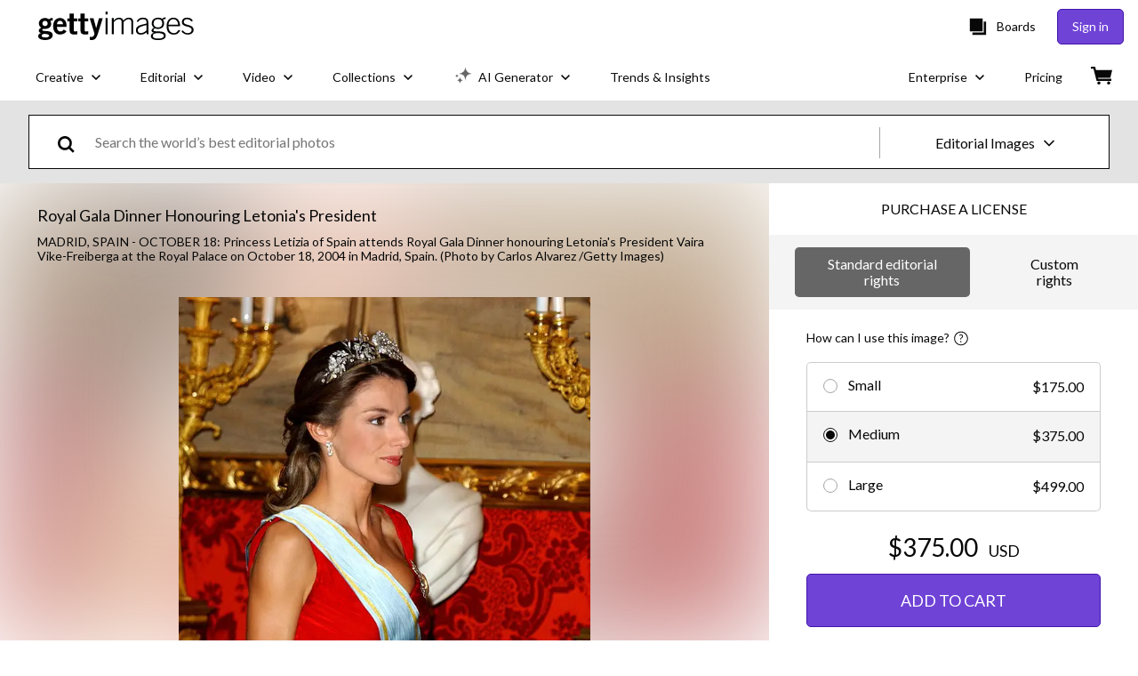

--- FILE ---
content_type: text/javascript; charset=utf-8
request_url: https://www.gettyimages.com/asset-detail/assets/getty-js.4b634353c98ba1cd5434.js
body_size: 6368
content:
"use strict";(self.webpackChunkasset_detail=self.webpackChunkasset_detail||[]).push([[8516],{52422:function(e,t,o){o.r(t),o.d(t,{default:function(){return r}});var r={link:{Link:"YwILRbYgqs8MQwzI6zhL"},image:{},switch:{SwitchWrapper:"KL5JtCiBApELS9JyHpuw",Switch:"xznaYLsQa7oqfSvsQA6A",Thumb:"rg7Ooq1yNvnSpMjosx2E",readOnly:"LrkC1MrSTWblFz0qdZxR",disabled:"NYbmnqGV9TVepY4K0XtX",rounded:"iz6K1fqO_25lltD3EHkX",checked:"hs_iLby9HwafG6OYUxWk",squared:"R77hzxt2Ko1fCh42ldsS",primary:"nHgG94zqrgnUJ8B_3xrU",Label:"L0h6yWT0L1ZIJpg230fQ",checkedLabel:"YCqsoaxwiLJifjO8ewzh",secondary:"VWN7WmhqUtxVZdX1yNih"},iconButton:{IconButton:"Gp6nRU5345J3PhSTfoRH"},typography:{typography:"lCZ_EGaKbhFh2I9qrr6h",hero_large:"asrE6NCrMgccNhRjNX5r",hero_small:"ZBSMN6r00vFHgjSWiPeA",title_xLarge:"zJU0c8euuLvEBjzS59Ps",title_large:"Vz6aOYP5Vbo22PgqTfSP",title_medium:"c2e6PwBlNMstJkx9uADU",title_small:"hlE3IaNXXKp_k8gZMGPl",body_large:"saX6uTdRWb9Xw2CBT_Dx",body_medium:"EcmaTDKK01Kv8stMrO3x",body_small:"S3wTzQzV3ZglDau5cOPb",body_xsmall:"DaeV4W18M6UfdhgxZQ4s"},modal:{ModalBackdrop:"qCr08R6zFhz8yt9WHoQz",ModalHeader:"KkJ_SCTEdaPB80MpYYJT",modalHeading:"mhv3fqJi86OLjaP9LH3C",closeButton:"K8IzH3ywNN6nxTIv_PWq",closeIcon:"iYM6gqmj7zyyGvHMIvC9",ModalBody:"creKXSCdKskudoHkKN1j",topPadding:"UdnCZk5AcC5gjYOh3LSz",bottomPadding:"rshNp4JWJT5yHUm8RDEA",topAndBottomPadding:"YkEW6jzsHypIjiubZgDb",large:"Z2mXjK4eMSERy1kIj7ew",ModalFooter:"QF9cpi8ltqEw0DWD7H_N",secondaryButton:"erlOSIpe_EzS232wAMEn",ModalRoot:"qWaO68482OspyljfYMkS",fullScreen:"LiG1CrK99XEOqqY9PvQc"},checkbox:{Checkbox:"EGEhgbKDigNzumAA1eGS",checkboxLabel:"HIkkFPORRlVkkyu4vx68",checkboxButton:"qfarnzugb6VAkuiXcpHs",startLabelPlacement:"zX7WfEN2em4fnknR_PEs",endLabelPlacement:"cyJe1f6xui0S4gOWPGfy",topLabelPlacement:"VYUbfneQN_Q_2s90ul8d",bottomLabelPlacement:"Khz4iJF04qO7bepGu13v",checkboxIcon:"bXrEpdED9qGrgAB7ZeHv"},layout:{Layout:"DQXik8JK1r4hAJo9j8Sw",section:"WEg1j9mD6hmcFQe3OlxZ",fullWidth:"HURd_0jV8M6CXD7DtPZF",oneThirdWidth:"GdPQGQYwYrpiA590BwQc",twoThirdsWidth:"MwB9Hfmj4uITu4xMG01M"},list:{checkmark:"GV4V36QnTERyqOfSLk3s"},textField:{TextField:"Hd3rq5GEk7IBmVVaJib2",textFieldError:"zNil9QNapM6NVJ1KNitI",helperText:"QotkuETZCtIaul3iUjEq",helperTextError:"voSZZDjx40VEB4jfqnk2",labelText:"qhjq_1TSxV1F7PSgRyY4","text-field-label-deactivate":"NMmNCP7uN9QrbgZ_7U7Q","text-field-label-activate":"a36DhgIufYRbefXLf0FT"},textArea:{TextArea:"iVfsn5ZpiUMDGncsvnp1",textAreaInput:"X8A1pehyckU6zKzOKye5",textAreaError:"Y7AIZvhhutJ75zdSUk2Y",helperText:"S7C7AyhufE6fFQHxJs3U",helperTextError:"eD0ikUF5DW90Wp01Mx4N",textAreaLabelText:"zgyUj4Cterr5bgBPyrC7"},passwordField:{PasswordAdornment:"ZomK7LAZPed_BWc8TDRX",passwordToggle:"GrVIDn7uUbUA9_dhA2A5",capsLockIcon:"zsFzvulmC5u24suFN04_",passwordIcon:"dwcL2ggLUx52iQS9Bf3v"},tabs:{tabs:"kXvnf4OB4CLXLPAkHUZR",tab:"qNnIVprHKOp2yuqKvxTQ",tabsList:"ap2Cu875iRidZ_sQhQIr",tabPanel:"NZN7num9GVOSxGhmYk90"},form:{form:"QDZ02Zvzqs9pKUv59Tp0"},select:{select:"M_cNPhsaunyfcoChpddG",showingPlaceholder:"RyE2gJlg4CJkakdY8WyG"},phoneNumberField:{phoneNumberFieldWrapper:"TXkc6jTvV23wH2_2pB8y",phoneNumberField:"OncktBboQm_MI0ZRPi8w",phoneNumberFieldError:"elDlCyRINcStgNmC08Mb",phoneNumberFieldInputContainer:"TsrruhL08BuFrXCp12mB",countrySelect:"cALjaLLwBlq_VzLwQb9u",countryCodeDropdownIcon:"mADWiWlg8I8625KGnncO",selectedCountryCodeText:"a_MQPISAxMLDurHUE7ag",selectedCountryCodeContainer:"ZYnGNintMjGghfj1ILO6",flagContainer:"J3cDTt4lMZ_608xo5XKA",countryNameText:"KnqNGFk2I2S6ccADUNfR",countryCodeText:"mAZLA8htwvIrp3WQ5GOG",countryOptionsContainer:"z6Q7PUJhphKk82vpFhXg",countryOption:"QtXnGNcMrt_5_IfGmd3D",inputDivider:"npkE_L6EOs9gGDPvE_Ki",input:"xnuiqsSuW_3zLtxdcG61",labelText:"dMazem5uCX7XEGbVJYa3",helperText:"PjU9aRRqKPtRZtlI1LRA",helperTextError:"fnatyKvANW7nQQO2CqAV"},tooltip:{tooltipContent:"gmICc10Ghylb_qO20Pok",slideDownAndFade:"OxxEn53D3eMx06zPEUG2",slideLeftAndFade:"EdoOiKJpeYGMl_m0optw",slideUpAndFade:"wHPaE3JcsIvKvWUlUdyG",slideRightAndFade:"ez7_fzQvtA3UQh6PTopr",arrow:"rtlAHO9EBGmNj13y05m_",primary:"UHfkZ9EOw7M_HHftTG6P"},pagination:{pagination:"x18bOf03vOZRJO_HnV2A",pageInput:"T3PX4zeJqZvV0rfRhiEd",lastPageText:"POeU7vT7QE71MGqm6Dwj",previousButton:"RN7hqt30mZYq5Ax98FBl",textContainer:"rbWY8zhNk2jGh85p9B0H",nextButton:"E2x9cgtdCTsH3CDVEqY5"},downloadCard:{downloadCard:"q47noz9gPGOd6YsbLxy9",imageWrapper:"in5ut_anvSOguaYQqOD9",contentWrapper:"zjnkMPXmlX57lUR_blnp",cardHeader:"SfxTVXAxTvSg5ewmhAZs",downloadCardDetails:"iPiuUi5V483F_5LWp5KE",descriptionItemContainer:"EfWURd299wL4Z9ppmJyw",propertyWrapper:"yeZG7JMO9nQ7x4GdQ52n",valueWrapper:"hQ5Xc_ZwwiG2bMbrna_u"},table:{table:"YWNPv8d7e_39ruVvLRuw",tableHeader:"Q26VuUP8IzbykJjhWzQr",headerRow:"FHEEEITV9eoEkGcU1lAN",tableColumnFilter:"KltjdA7nn6Aop3iC9MBu",tableHeaderCell:"skvggliDo6ZExyD76xuJ",tablePagination:"NmU0hziNAosCJYI_ag_E",paginationCell:"gxWgQjcp5NCrCT4awZKA",paginationToolbar:"Ga3LoOFGdXRPOs0WWjE8",paginationSpacer:"M0J56apqsw6o_Qi6aifG",paginationSelectLabel:"OdcyfJzajCLi6tnCVrSn",paginationSelect:"HLP29boef2Q3F2TzJ890",paginationDisplayedRows:"A3sDXpQF0t6qSk7rSGDG",paginationActions:"i_y4w4B7yBeuJSG2WUif",tableCell:"VZwjdwWHUvk2y5E7enNV",tableRow:"eSGqImpp2M9oDLrnSDBA",filterRow:"h7_JfooVUAqNfiPggxq7"},imageList:{imageListItem:"ofKM78Jd3hacOAts25lR",imageList:"SpTtgJkFe6L_dhcBMpTp",gridView:"MLCHWoXE7UMVAZAV1mtr",mosaicView:"Bo3BOIPbm1tuGdHY8PwV"},chip:{chip:"uv7M8WcSplURPvb7ZhuG",rounded:"GlCmjQBkVvgpyvIEY0YI",standard:"wIfquAHS6lEkapmpX_Hz",selected:"Ov8__uduEFnwFy0KEEcc"},avatar:{avatar:"FjnbYfiRby1mj0AnEEXc"},buttonGroup:{buttonGroupHorizontal:"Vp7I3ey95WBLgv0jxqtQ",buttonGroupVertical:"sW0VHUZRVS1JPtW47ta_"},spinner:{spinner:"GUYJoPliIOAc17RR4M1A"},radioButton:{radioButtonInput:"oAKMqpaQJe_72SXRiFEf",traditional:"wd17gyX6Ovy32u2QeYXj",checked:"voD5xqAXqDs04dNWZfFI",radioButtonRoot:"HzvawrZnA0hOKiQghbbG",primary_pill:"rl7UCIVMxD4MvwTchrUU",primary:"MdJ2ua3_YWrhQrCKPz4t",secondary:"W5tI0twjaVqa2U7g3BHY",tertiary:"bg2NbIzNOzCuw0DwcXCA",hollow:"DbYd078pPLzMops2zkq2"},radioButtonGroup:{radioButtonGroup:"JLWArWU2mofrvNeuECTg",connected:"wvTFaHmeCFfqGOOIBnaw",spaced:"ucvMeJ_Tam6urABlQXRP"},slider:{slider:"SyyyIiZkjGJ5dzzL6t5M",track:"k7Y4iA6uVtIdJZGyNvlV",rangeOverlay:"q_CnVcP6RL_wmrfWe8Rw",range:"lvrbEpT4N_bLGi5Or0vK",thumb:"hwnHmJQyxWnCivP80wPT",disabled:"yD1453pZPEDlOxLKFf0Y",center:"Re7oWSVK8bzHn3XGVV_g",continuous:"K4Pp2H5TPCDLI0P05bxv",centerRangePositive:"ZUSYzSg3tPGqxLmZo6mM"},slide:{},drawer:{drawer:"pz0rgzEamhkvVrrkomi0",left:"S0KwifTw1jBS695_lozP",top:"l41ps8CWqf2hZr73rCLC",right:"osV9ohnoKaE4eExLZ8ho",bottom:"iJqPRpwES6JLh5MnG_ro",closeButton:"_PNujEzUSftACARTm6Y7",closeIcon:"R8SAlRz0m35WYiYhU3mc",drawerTitle:"Auy45NVompQSmdariqhA",overlay:"Jbz9TAMOKbwjFc4jCh4N",transparent:"T6flgAbjHfmciLID9C6A"},banner:{Banner:"xpm_b19g77zUlRqlG9Cx",top:"fOSjJq42cOoZq9U7jr44",bottom:"yR7kwKtDfCQSVS8tHXYZ",inline:"xUE_v1Nkru6qy_Zelf0D",BannerRoot:"JK7E45v46KkxT2gFtCoJ",BannerContent:"RyHqoo405Hax32oxww0c",closeButton:"H0rLLpFvsuwEUAwXVBhT",closeIcon:"Xua1MzlL3o5EypCWR7hp",success:"XjysgI32hQwRRO68_OOB",warning:"I62SBrS2EijTXbWE6sCY",error:"ut9WOIWnSR5yryPcC15B",info:"ClLY17yKMaPmcW1GNeuy"},dropdownMenu:{dropdownMenu:"wdsAw2ECBNKNtU52iH94",dropdownIcon:"epz5Z6R9mxGtOPluGkq2",borderless:"LZhMXdtTT9DIPxLbDZew",dropdownMenuListbox:"mUaKL7mrx9ZYEQLG7PY5",dropdownMenuPopper:"CBvorrqUSEtV7hA9QRHo",multiSelectButtons:"IxbhcgKryotDkIyfjX5I",dropdownMenuOption:"W1tdpIGQHba1lFcmZ02h",optionDisabled:"U1Sdn2vkLwiq9CDwYrIl",optionSelected:"wrmeWzk_ah00LYOt1Cxq",buttonContainer:"ocQke4RY3DOekmdM8ixw",multiNumberSelected:"zgVUIoVXRSqcyfNV_OxR",prependText:"gK8ymABQmldZHlL8fEhb",dropdownMenuContainer:"Bq9m6XSvAK2Fgj_4Rksh"},datepicker:{datepicker:"clwghZv4SMEai1nqB8RI",datepickerField:"oUe3EEOlsgHCLWzyoizA",label:"lGuZ6pXSe31DftoiyicA",input:"s_023kJR65a8Q5xLZW54",adornment:"J_lX7EJT5dJ3l4tvWrqY",adornmentSeparator:"DCSVq7jMM8FdfXvSepn8",helperText:"_Jb_UtinOn5gzO1mDf64",helperTextError:"SYVeeHqaZQQRstPyyD4j"},scrollToTop:{scrollToTop:"lhY3ozokgwgAKtT7u3LL",hidden:"QEGv5iKLLx5L3uL8ek2D"},circularProgress:{circularProgress:"vwAOxpRYFcEMlz8Iok21",root:"s_Uega1FNRjQJtTknMt2",spin:"k1zpsRnl4UTKaMRZeAkv",inherit:"p3xQKFqEswCnuvAxih4k",svg:"WVYrDUWS6JtG9evcRlcW",circle:"nP6PGru6RAn32VrAiTLS",primary:"mQh3iwKCST1Ok5V94YoQ"},colorSelector:{colorSelector:"fwdMChjLwcwxEkEu4Iuv",inputWrapper:"i80bo2BigwNgbwT3gOBi",input:"aZsohSpRThH2xGC0ylP5",clearButton:"fs__qMCIADxmBU5ZVKbQ"},componentCarousel:{componentCarousel:"IFVI2NbnXYRpWV7JRtyz",itemContainer:"OWc9kdS3HZ8_Z0xNptso",navigationLeft:"SIiITnpsIMEc50EfhPPd",navigationRight:"C0eX9mWW5MiQ1gxRxW2A"},card:{card:"nMivzcm1yBz8qRBXiPd1"},tag:{tag:"BHkZlPJCaaspysm0i66q",primary:"fEmc2VeMidBntcKrZWqA",secondary:"Zar3xmGrxjzsApom6aAz",tertiary:"YfYbZKZjPSNwR2vqhfLH"},buyCard:{buyCard:"zPRUpL4E4ee6eer7AVdw",alert:"AT5I7rRMH_FizNOxTsSu",header:"UbsSfrhPBVisrunRUFtX",tag:"nmtIwjFy5RTpiR4SRm2g",heading:"xbx88mH_FMnkMoAdUTbm",body:"KwP3mVR1NMRB5Kxnf8Ie",cta:"BPmPMWBIrVijmLoqtaJB",ctaItem:"TfPrucaCakisnnJKGnKV",footer:"c_EcJ0tNQrlGzUjhwMIN",left:"IGBwD3Kxm3yZYQcOsjaL",condensed:"loQ82vOMb71QrFwB1x1f",hasAlert:"tBLOMHOjDlBfCf3k_EB2",subHeading:"J7Iq2ZlRoDBLfjIVusbN"},toast:{toastViewport:"cWT0OeQXyerjBavNxceI",topLeftPositionStyles:"E3DC3CNzWkXALXAiWtaz",topCenterPositionStyles:"Zn6WHAj4US8eATEmgknT",topRightPositionStyles:"ijjOqaGJ7t51ekqqR7a7",bottomLeftPositionStyles:"KVscpu04Fl7O2pm7JIzj",bottomCenterPositionStyles:"rNmxufXVArXmRuYVrFs9",bottomRightPositionStyles:"QRS9M6awm40G6jyACt1l",toast:"QIxQ0BAd8Waa5WqMcX9Q",hide:"lDhTmZOnJyt0JLqSZnUw",slideInLeftAnimation:"Q1WUvzFD_4e9jLz0JhMs","slide-in-left":"TcfKLC3dJexBLYST8YG5","slide-out-left":"tPKufTV2O49g1okJSZ7T",slideInRightAnimation:"DWVlIxN2yYTnxyLHrGuZ","slide-in-right":"CBM6RnDs5wBf3XNiacoW","slide-out-right":"WatOqF4pUvp9sj3oITdt",slideInTopAnimation:"w0O8zOGN9sHx_492K3Fx","slide-in-top":"zdZ7vQ3zMGTGgqzZCX6v","slide-out-top":"aKywDG5XMbWHHnJq6FOE",slideInBottomAnimation:"hAdosO0z0n3_x1wA4eJp","slide-in-bottom":"kDW4sb2gOI0gTIiLvUJl","slide-out-bottom":"cTv0lAEVha3JNtsPganP"},keywordLinkGroup:{keywordLinkGroup__label:"IpQrvtugtvssUJj5eQk1",keywordLinkGroup__linksWrapContainer:"P3Plm6DGbty0JPBNIiAK",keywordLinkGroup__carouselNavButton:"LG2MFQ7uYNyKlzLqsCAS",keywordLinkGroup__linksCarouselContainer:"N5mN5k3RpXEDkFzLvgxx",keywordLinkGroupItem:"XX4D1OWeSYfaQHFyKspP",keywordLinkGroupItem__label:"p5RFCy2oUUuLXx2Lnb7p",keywordLinkGroupItem__neutral:"d7wpxw2QGoee0bjjbET1",keywordLinkGroupItem__branded:"iW7TCnYO0TtUA9LkArzn"}}}}]);
//# sourceMappingURL=getty-js.4b634353c98ba1cd5434.js.map

--- FILE ---
content_type: text/javascript; charset=utf-8
request_url: https://www.gettyimages.com/components/global-nav/static/components-getty-Header.0c665703426f508e5931.js
body_size: 51087
content:
"use strict";(self.webpackChunkglobal_nav=self.webpackChunkglobal_nav||[]).push([[8317],{7085:function(e,a,i){i.r(a),i.d(a,{default:function(){return zt}});var t=i(9998),n=i.n(t),r=i(6382),s=i(7006),l=i(9690),o=i(4986),c=i(9357),d="vS9ldjNjGK_RkmN7SI8E",v=i.p+"static/GettyHeaderLogo-4c344fa4f9e47c257bea.svg",m=i(4848);var u=({linkDisabled:e,openNewTab:a=!1})=>{const i=(0,s.c)(),t=(0,c.F)().home();return(0,m.jsx)("div",{className:d,"data-testid":"nav-home",children:e?(0,m.jsx)("img",{src:v,alt:i("getty_images_logo"),"data-testid":"GettyLogo"}):(0,m.jsx)("a",{href:t,"data-nav":"nav=head_Logo","data-testid":"nav-header-logo","aria-label":"Getty Images homepage",onClick:()=>{const e=(0,l.A)({link_text:"Getty Images homepage",link_url:t,ui_element_location:"header",navigation_selection:"header-logo"});(0,o.C)(e)},target:a?"_blank":"_self",children:(0,m.jsx)("img",{src:v,alt:i("getty_images_logo"),"data-testid":"GettyLogo"})})})},h="iDSopD8LFWyRgLURhDeX",g="Y9z1qbVCIY54NoCtvFAi",_=i(3739);var p=({layout:e,linkDisabled:a})=>{const i="minimal"===e?g:h;return(0,m.jsx)("header",{"data-testid":"minimal-header","data-cy":`${_.C3}-header`,className:i,children:(0,m.jsx)(u,{linkDisabled:a})})},k=i(5889),w=i(2341),f=i(3301),N=i(41),x=i(6987);function C(){return C=Object.assign?Object.assign.bind():function(e){for(var a=1;a<arguments.length;a++){var i=arguments[a];for(var t in i)({}).hasOwnProperty.call(i,t)&&(e[t]=i[t])}return e},C.apply(null,arguments)}var P=({styles:e={},...a})=>n().createElement("svg",C({xmlns:"http://www.w3.org/2000/svg",width:"13.826",height:"15.146",viewBox:"0 0 13.826 15.146"},a),n().createElement("path",{d:"M6.925 7.766a3.89 3.89 0 10.003-7.78 3.89 3.89 0 00-.003 7.78zM13.826 14.132c-.101-2.328-.837-4.968-5.246-4.968H5.273C.776 9.164.07 11.89 0 14.132v1.014h13.826v-1.014z"})),L=i(2976),b=i(5678);var I=()=>{const{data:{isKnownUser:e}}=(0,b.A)();return e?_.PN.ACCOUNT:_.PN.SIGNED_OUT},y={account:"oWR0IbY5MW25KzAmF9Sn",signInText:"_vgotiq8hkQnf2GLdxEa",defaultIcon:"uAsDsitkdfPubN1732jq",defaultSignInIcon:"Xh7iLGXHPtMAJP7AyM7P",container:"tB4lyjFVBIzdUYXdunR2",gpsContainer:"ZdJt6WGnqRox1M9mtcCC",signInName:"V0XEEeVc_H_pfBNyzI_e",signInIcon:"Dr_I6JT1h32U4l8wdzFM",defaultSignInLink:"O812uxPbRNDe9y46dk6w",visualGpsIcon:"nk947XutxCRrbt0O91xl",visualGpsSignInIcon:"DR5u7frTlJUsPAoxEPkZ",visualGpsSignInLink:"xz7aTl5Q39W9gfFPW_VQ"};var A=({visualGpsHeader:e,openAccountPanel:a})=>{const i=(0,c.F)(),n=(0,s.c)(),r=I(),{data:{displayName:l}}=(0,b.A)(),[o,d]=(0,t.useState)(""),v=i.signInPath(encodeURIComponent(o)),u=e?"visualGps":"default",h=y[`${u}SignInLink`],g=y[`${u}SignInIcon`];(0,t.useEffect)(()=>{const e=window.location.pathname;d(e)},[]);const p=()=>{a(),(0,L.Cg)("right",r,"open account panel")};return(0,m.jsx)("div",{className:y.account,children:r===_.PN.SIGNED_OUT?(0,m.jsxs)("div",{"data-testid":"AccountView",className:y.linkOrButton,children:[(0,m.jsx)(k.A,{buttonStyleProps:{size:N.Ni.SMALL,variant:N.Jr.HOLLOW},href:v,onClick:()=>{(0,L.tu)("header"),(0,L.UQ)({name:"nav_Account_SignIn",path:v,location:"header"})},className:h,"data-testid":`${u}-link`,"data-cy":`${_.C3}-sign-in-link`,children:(0,m.jsx)("span",{className:y.signInText,children:n("sign_in")})}),(0,m.jsx)(x.A,{tabIndex:0,ariaLabel:"Open Account Panel","data-testid":"mobile-account-button",onClick:p,className:`${y[`${u}Icon`]}`,children:(0,m.jsx)("span",{"data-testid":"mobile-account-icon",className:g,children:(0,m.jsx)(P,{})})})]}):(0,m.jsxs)(N.Ay,{"data-testid":"AccountView","data-cy":`${_.C3}-account-view-button`,className:e?y.gpsContainer:y.container,onClick:p,children:[(0,m.jsx)(P,{}),(0,m.jsx)("span",{className:y.signInName,children:l})]})})};function j(){return j=Object.assign?Object.assign.bind():function(e){for(var a=1;a<arguments.length;a++){var i=arguments[a];for(var t in i)({}).hasOwnProperty.call(i,t)&&(e[t]=i[t])}return e},j.apply(null,arguments)}var E=({styles:e={},...a})=>n().createElement("svg",j({width:"261",height:"47",viewBox:"0 0 261 47",fill:"none",xmlns:"http://www.w3.org/2000/svg"},a),n().createElement("path",{d:"M10.87 16.67c-.656 0-1.415 0-1.83.276.38.483.656 1.14.656 2.003 0 2.106-1.518 3.624-4.486 3.624-1.242 0-2.208.035-2.208.69 0 1.83 7.833-.655 7.833 3.832 0 1.588-1.726 3.314-5.521 3.314C2.105 30.409 0 29.51 0 27.716c0-1.415 1.139-2.071 2.173-2.071v-.035c-.551-.31-1.76-.621-1.76-1.83 0-1.07 1.346-1.898 1.864-2.037-1-.759-1.76-1.622-1.76-2.968 0-1.968 1.622-3.9 4.692-3.9 1.001 0 2.208.38 2.934 1 .551-.69 1.448-1.036 2.794-1v1.794h-.068zm-8.281 10.7c0 .864.793 1.244 3.174 1.244 1.828 0 2.45-.863 2.45-1.243 0-.518-.863-1.312-3.59-1.312-1.586 0-2.034.828-2.034 1.312zm2.518-10.528c-1.208 0-2.07.828-2.07 1.864s.862 1.864 2.07 1.864c1.07 0 1.967-.828 1.967-1.864s-.863-1.864-1.967-1.864zM38.3 28.095c.448.104.793.104 1.208.104 1 0 1.552-.276 1.898-.898.276-.551.448-.862.448-1.31 0-.415-.242-.898-.38-1.347l-3.278-9.803h2.864l2.036 7.146h.035l2.105-7.146h2.83l-3.83 11.46c-1.276 3.21-2.277 4.074-4.624 4.074-.69 0-1.035-.035-1.38-.104v-2.174h.068v-.002zm11.765-14.981V11.25h1.346v1.864h-1.346zm1.346 13.359h-1.346V14.84h1.346v11.633zm3.071 0V14.84h1.345v1.899c1.174-1.174 2.036-1.864 3.83-1.864 1.276 0 2.45.794 2.795 2.002 1.035-1.174 2.139-2.002 3.796-2.002 2.001 0 3.036 1.07 3.036 2.969v8.664h-1.346v-8.802c0-1.209-.724-1.83-2.001-1.83-1.035 0-2.692 1.036-3.416 2.106v8.526h-1.345v-8.802c0-1.209-.725-1.83-2.002-1.83-1.035 0-2.691 1.036-3.416 2.106v8.526h-1.276v-.035zm24.773 0l-.173-1.553c-1.38 1.036-2.415 1.553-4.175 1.553-1.794 0-3.174-1.07-3.174-2.865 0-3.003 2.553-3.763 7.384-4.798v-.76c0-1.45-.656-2.209-2.623-2.209-1.38 0-2.518.725-3.346 1.968l-.897-.517c1-1.76 2.415-2.486 4.278-2.486 2.622 0 3.864 1.002 3.864 3.452v5.73c0 .553.035 1.692.173 2.451h-1.311v.034zm-.241-6.627c-5.28 1.104-5.97 2.347-5.97 3.762 0 1.209.863 1.865 2.071 1.865 1.243 0 2.76-.69 3.934-1.83v-3.797h-.035zm13.87-4.074c-.587 0-1.38.07-1.829.518.517.586.828 1.243.828 2.312 0 2.693-2.001 3.832-4.451 3.832-.725 0-1.276-.139-1.863-.346-.725.242-1.07.656-1.07 1.07 0 .622.448.967 3.554.967 3.45 0 4.9 1.07 4.9 2.866 0 1.587-1.277 2.969-5.246 2.969-3.968 0-5.037-1.277-5.037-2.59 0-.966.414-1.76 2.001-2.312v-.035c-.828-.172-1.518-.517-1.518-1.45 0-.931.898-1.69 1.726-1.863-1.036-.69-1.656-1.726-1.656-2.866 0-2.416 1.76-3.935 4.554-3.935 1.105 0 1.967.311 2.692.76a3.51 3.51 0 012.415-.967v1.07zm-8.902 11.322c0 1.07 1.105 1.83 3.485 1.83 2.864 0 4.106-.725 4.106-1.864 0-.898-.759-1.795-4.21-1.795-2.587-.035-3.38.863-3.38 1.83zm3.554-5.695c1.864 0 3.002-.829 3.002-2.727 0-1.934-1.14-2.797-3.002-2.797-1.863 0-3.001 1.105-3.001 2.797 0 1.898 1.38 2.727 3.001 2.727zm7.004-.794c0 2.485 1.07 4.867 3.692 4.867 1.484 0 2.208-.483 3.382-2.21l1.069.553c-1.242 1.933-2.38 2.693-4.554 2.693-3.002 0-4.934-2.072-4.934-5.938 0-3.383 1.829-5.695 4.726-5.695 3.14 0 4.624 2.347 4.624 5.73H94.54zm6.694-1.036c-.276-2.243-1.31-3.694-3.312-3.728-2.346-.035-3.347 2.243-3.381 3.728h6.693zm3.795 4.039c1.07 1.484 2.071 1.864 3.554 1.864 1.449 0 2.554-1.14 2.554-2.313 0-3.175-6.798-1.38-6.798-5.281 0-2.072 1.691-3.003 3.658-3.003 1.932 0 3.14.725 3.968 1.968l-1.036.69c-.759-1.001-1.621-1.657-3.001-1.657-1.277 0-2.277.587-2.277 1.933 0 2.693 6.797 1.105 6.797 5.351 0 1.968-1.898 3.348-4.002 3.348-1.76 0-3.381-.69-4.451-2.209l1.034-.691zM23.98 14.84v-3.486h2.83v3.486h2.346v2.175H26.81v6.558c0 .621.31.794 1.035.794.448 0 .897-.138 1.31-.207v2.209c-.793.103-1.483.172-2.242.172-2.105 0-2.933-1-2.933-2.589v-6.904h-1.656v-2.174h1.656v-.034zm7.833 0v-3.486h2.83v3.486h2.345v2.175h-2.346v6.558c0 .621.311.794 1.035.794.449 0 .898-.138 1.311-.207v2.209c-.793.103-1.483.172-2.242.172-2.105 0-2.933-1-2.933-2.589v-6.904h-1.656v-2.174h1.656v-.034zm-17.528 6.282c.035 2.348 1.139 3.245 2.484 3.245 1.346 0 1.967-.552 2.657-1.346l2.07 1.209c-1.104 1.587-2.69 2.278-5.002 2.278-3.105 0-5.038-2.278-5.038-5.834 0-3.556 1.967-5.834 5.176-5.834 3.105-.034 4.865 2.451 4.865 5.178v1.105h-7.212zm4.589-1.83c-.035-1.553-.932-2.45-2.277-2.45-1.38 0-2.243.897-2.312 2.45h4.589zM136.435.986h-.453v40.781h.453V.987z",fill:"#fff"}),n().createElement("path",{d:"M136.673.748h-.929v41.257h.929V.748zm23.709 2.001h2.84c.306 0 .557.07.752.209.195.139.334.324.418.554l2.945 8.15c.132.355.266.742.402 1.16.136.418.263.857.381 1.316.098-.46.211-.899.34-1.316.129-.419.256-.805.381-1.16l2.925-8.15c.069-.195.205-.371.407-.528a1.17 1.17 0 01.741-.235h2.862l-6.099 15.224h-3.196L160.382 2.75zm20.387 1.421c0 .258-.052.5-.157.726a1.921 1.921 0 01-.428.596c-.181.17-.392.307-.632.407-.24.102-.496.152-.768.152-.265 0-.511-.05-.741-.152a2.075 2.075 0 01-.611-.407 1.894 1.894 0 01-.419-.596 1.762 1.762 0 01-.151-.726c0-.264.05-.512.151-.742a1.943 1.943 0 011.03-1.013 2.022 2.022 0 012.141.407c.181.174.323.376.428.606.104.23.157.478.157.742zm-.377 2.968v10.835h-3.237V7.138h3.237zm9.254 2.372a.84.84 0 01-.267.281.696.696 0 01-.36.084 1.14 1.14 0 01-.46-.1l-.496-.214a5.39 5.39 0 00-.601-.214 2.687 2.687 0 00-.762-.1c-.411 0-.726.079-.945.236a.759.759 0 00-.329.653c0 .202.071.37.214.502.143.132.332.25.569.35.237.1.505.196.804.287.3.09.606.192.919.303.314.112.62.242.919.392.3.15.568.334.804.554.237.22.427.486.57.8.142.313.214.689.214 1.128 0 .536-.098 1.03-.292 1.483a3.15 3.15 0 01-.872 1.17c-.387.328-.864.582-1.431.763-.568.18-1.22.272-1.959.272a5.96 5.96 0 01-1.107-.105 7.59 7.59 0 01-1.07-.282 5.884 5.884 0 01-.956-.423 4.144 4.144 0 01-.752-.528l.752-1.191c.09-.14.199-.249.324-.33a.896.896 0 01.49-.12c.189 0 .357.042.507.125l.486.272c.174.098.377.188.611.272.233.083.527.125.882.125.251 0 .463-.026.638-.078.174-.052.313-.123.418-.214a.854.854 0 00.303-.648.707.707 0 00-.219-.533 1.932 1.932 0 00-.574-.36 7.03 7.03 0 00-.81-.283 15.736 15.736 0 01-.924-.298 7.394 7.394 0 01-.925-.402 3.165 3.165 0 01-.809-.596 2.757 2.757 0 01-.575-.883c-.146-.348-.219-.77-.219-1.264 0-.46.089-.897.267-1.312.177-.414.444-.778.799-1.091.355-.314.8-.563 1.337-.747.536-.185 1.163-.277 1.88-.277a6.022 6.022 0 012.161.397c.32.125.613.274.878.444.264.171.498.357.7.56l-.732 1.14zm5.679-2.372v6.876c0 .536.121.95.365 1.243.244.292.602.439 1.076.439.355 0 .687-.074.998-.22.309-.147.611-.352.903-.616V7.138h3.237v10.835h-2.005c-.404 0-.668-.18-.793-.543l-.199-.627a6.34 6.34 0 01-.647.548 3.966 3.966 0 01-.716.418 4.306 4.306 0 01-.82.272c-.292.066-.613.1-.961.1-.591 0-1.115-.103-1.571-.309a3.23 3.23 0 01-1.155-.862 3.761 3.761 0 01-.71-1.306 5.411 5.411 0 01-.24-1.651V7.138h3.238zm16.107 10.835c-.307 0-.538-.041-.695-.125-.157-.083-.287-.258-.391-.522l-.23-.596c-.272.23-.533.432-.784.606-.25.174-.51.322-.778.444a3.847 3.847 0 01-.857.272 5.2 5.2 0 01-1.008.089c-.494 0-.943-.065-1.347-.194a2.805 2.805 0 01-1.028-.571 2.512 2.512 0 01-.653-.938 3.4 3.4 0 01-.23-1.295c0-.384.097-.78.292-1.185.195-.405.532-.774 1.013-1.106.481-.331 1.128-.609 1.943-.833.815-.224 1.842-.335 3.081-.335v-.465c0-.64-.131-1.102-.392-1.386-.261-.285-.631-.428-1.112-.428-.383 0-.696.042-.94.126a4.209 4.209 0 00-.653.282 8.834 8.834 0 01-.559.282c-.18.083-.396.125-.647.125a.973.973 0 01-.569-.162 1.201 1.201 0 01-.371-.403l-.585-1.013a6.579 6.579 0 012.177-1.29 7.636 7.636 0 012.564-.424c.655 0 1.245.107 1.771.32a3.82 3.82 0 011.337.887c.365.38.645.83.841 1.354.194.522.292 1.094.292 1.713v6.771h-1.482zm-3.718-1.975a2.56 2.56 0 001.097-.22c.313-.146.629-.383.95-.71v-1.484c-.647 0-1.18.043-1.598.127-.418.084-.748.19-.992.316s-.413.27-.506.432a1.03 1.03 0 00-.141.527c0 .372.101.634.303.785.201.152.497.227.887.227zM218.17 2.287v15.686h-3.246V2.287h3.246zm11.27 13.13a6.01 6.01 0 001.299-.126 6.311 6.311 0 001.068-.336V12.64h-1.508c-.224 0-.398-.059-.524-.178a.592.592 0 01-.189-.45v-1.949h5.425v6.444a7.95 7.95 0 01-1.22.738 7.879 7.879 0 01-1.351.509c-.478.133-.988.23-1.529.294-.541.063-1.122.094-1.743.094-1.118 0-2.151-.197-3.1-.592a7.516 7.516 0 01-2.467-1.635 7.512 7.512 0 01-1.634-2.473c-.394-.953-.591-1.989-.591-3.107 0-1.138.188-2.184.565-3.138a7.071 7.071 0 011.619-2.468c.702-.692 1.55-1.23 2.545-1.613.995-.385 2.107-.577 3.336-.577.635 0 1.232.053 1.791.158a8.839 8.839 0 011.545.43 7.102 7.102 0 012.34 1.466l-1.026 1.561a1.144 1.144 0 01-.351.346.834.834 0 01-.445.126c-.209 0-.426-.07-.649-.21-.28-.167-.543-.312-.791-.434a4.838 4.838 0 00-1.576-.466 7.965 7.965 0 00-.964-.053c-.663 0-1.26.117-1.791.351a3.84 3.84 0 00-1.356.99 4.479 4.479 0 00-.864 1.535c-.203.598-.304 1.263-.304 1.997 0 .81.112 1.53.335 2.158.224.629.533 1.16.927 1.592a3.93 3.93 0 001.404.99 4.52 4.52 0 001.774.342zm11.478-2.547v5.103h-3.54V2.707h5.384c1.075 0 1.998.127 2.77.382.771.255 1.407.606 1.906 1.053a4.1 4.1 0 011.105 1.583c.237.607.357 1.264.357 1.97 0 .76-.123 1.46-.367 2.095a4.216 4.216 0 01-1.121 1.635c-.502.454-1.139.808-1.911 1.063-.771.255-1.684.383-2.739.383h-1.844zm0-2.672h1.844c.921 0 1.585-.22 1.99-.66.404-.44.607-1.055.607-1.844 0-.35-.053-.667-.157-.954a1.942 1.942 0 00-.477-.738 2.149 2.149 0 00-.807-.477 3.571 3.571 0 00-1.157-.168h-1.843v4.841zm18.329-4.39a1.333 1.333 0 01-.33.377.74.74 0 01-.445.126c-.161 0-.334-.05-.519-.152a84.841 84.841 0 00-.629-.34 5.248 5.248 0 00-.801-.341 3.206 3.206 0 00-1.026-.152c-.663 0-1.157.141-1.482.424-.325.283-.487.665-.487 1.148 0 .307.097.562.293.765.196.202.452.377.77.524.318.146.681.281 1.089.403.408.122.826.258 1.252.409.426.15.843.326 1.252.529.408.202.771.46 1.089.775.317.314.574.697.769 1.148.196.45.294.993.294 1.629a5.32 5.32 0 01-.367 1.98 4.628 4.628 0 01-1.063 1.609 4.94 4.94 0 01-1.718 1.079c-.68.262-1.454.393-2.319.393-.475 0-.959-.05-1.451-.147a8.594 8.594 0 01-2.729-1.047 5.51 5.51 0 01-1.057-.817l1.047-1.656a.92.92 0 01.775-.419c.209 0 .42.067.633.2.213.132.454.279.723.44.268.16.578.307.927.44.349.132.761.199 1.236.199.642 0 1.141-.142 1.497-.425.356-.283.534-.732.534-1.346 0-.357-.098-.646-.293-.87a2.258 2.258 0 00-.77-.555 7.069 7.069 0 00-1.084-.388 31.4 31.4 0 01-1.246-.372 9.042 9.042 0 01-1.246-.503 3.95 3.95 0 01-1.085-.786 3.682 3.682 0 01-.769-1.215c-.196-.486-.294-1.085-.294-1.797 0-.573.115-1.132.346-1.677.23-.545.568-1.03 1.016-1.456a4.991 4.991 0 011.644-1.022c.649-.255 1.393-.383 2.231-.383.467 0 .923.037 1.366.11a7.17 7.17 0 011.263.326c.398.143.769.314 1.115.513.346.2.655.424.927.676l-.878 1.644zM163.15 39.922h-1.158V24.015h1.158v15.907zm2.899 0V28.736h.584c.195 0 .308.094.337.28l.101 1.687a6.28 6.28 0 011.781-1.557 4.432 4.432 0 012.264-.59c.614 0 1.156.098 1.624.293.469.194.856.475 1.163.843.307.367.54.809.697 1.326a6.03 6.03 0 01.236 1.754v7.15h-1.067v-7.15c0-1.049-.24-1.871-.72-2.468-.479-.595-1.213-.894-2.202-.894-.734 0-1.416.19-2.045.568-.629.378-1.191.898-1.685 1.557v8.386h-1.068zm17.955-9.792a.258.258 0 01-.247.157c-.082 0-.189-.046-.32-.14a5.033 5.033 0 00-.517-.315 4.192 4.192 0 00-.786-.315c-.311-.093-.691-.14-1.141-.14-.405 0-.774.058-1.106.174a2.765 2.765 0 00-.855.465c-.236.194-.42.42-.55.678a1.772 1.772 0 00-.197.813c0 .351.09.643.27.875.18.231.416.43.708.593.292.165.624.307.995.426.37.12.75.24 1.14.36.39.12.77.252 1.14.398.371.146.703.328.995.546.292.217.528.483.708.798.18.315.27.697.27 1.147 0 .487-.088.94-.265 1.36-.176.42-.43.783-.764 1.09a3.647 3.647 0 01-1.23.731c-.487.18-1.042.27-1.663.27-.787 0-1.465-.125-2.035-.377a5.718 5.718 0 01-1.528-.983l.258-.382a.447.447 0 01.124-.135.345.345 0 01.191-.045c.097 0 .217.06.359.18.143.12.328.25.556.388.229.139.514.268.855.388.34.12.762.18 1.264.18.472 0 .887-.066 1.247-.197.36-.13.659-.31.899-.534a2.23 2.23 0 00.545-.792c.124-.303.186-.624.186-.962 0-.374-.091-.685-.27-.933a2.315 2.315 0 00-.708-.63 4.935 4.935 0 00-.995-.438c-.371-.12-.752-.24-1.146-.36-.393-.119-.775-.25-1.146-.393a4.129 4.129 0 01-.994-.539 2.592 2.592 0 01-.708-.792c-.18-.311-.27-.699-.27-1.164 0-.397.086-.78.258-1.146.173-.367.418-.69.737-.967a3.63 3.63 0 011.162-.663 4.52 4.52 0 011.54-.248c.682 0 1.287.099 1.815.297.528.197 1.013.5 1.455.907l-.236.369zm4.664-5.25c0 .135-.028.26-.084.376-.056.116-.13.22-.219.31-.09.09-.195.16-.315.213a.94.94 0 01-.382.079.94.94 0 01-.382-.079 1.02 1.02 0 01-.528-.523.976.976 0 010-.764.987.987 0 011.292-.534 1.018 1.018 0 01.534.534.95.95 0 01.084.388zm-.472 3.856v11.186h-1.067V28.736h1.067zm7.125-.191c.487 0 .939.06 1.354.18.416.12.789.288 1.118.505h2.866v.372c0 .187-.106.288-.315.303l-1.696.123a3.3 3.3 0 01.483.962c.113.355.169.736.169 1.14a3.59 3.59 0 01-.292 1.468 3.269 3.269 0 01-.815 1.124 3.728 3.728 0 01-1.253.725 4.82 4.82 0 01-1.619.258 5 5 0 01-1.753-.292c-.314.18-.562.393-.741.64-.18.248-.27.488-.27.72 0 .323.112.57.337.743.224.172.523.297.893.376.371.079.794.13 1.27.152.476.023.959.047 1.45.073.491.027.973.074 1.45.14.475.068.899.186 1.27.355.37.169.668.405.893.708.225.303.337.706.337 1.209 0 .465-.116.91-.348 1.338a3.556 3.556 0 01-1.006 1.135c-.438.33-.968.594-1.59.792-.622.199-1.318.298-2.09.298-.786 0-1.475-.08-2.067-.241-.592-.161-1.088-.379-1.489-.652-.4-.274-.702-.59-.904-.95a2.306 2.306 0 01-.303-1.146c0-.592.194-1.102.584-1.53.39-.427.925-.756 1.607-.988-.375-.127-.673-.311-.894-.551-.221-.24-.331-.573-.331-1 0-.158.029-.323.09-.495.06-.173.15-.343.27-.512.12-.169.264-.328.432-.477.169-.15.366-.285.59-.405a3.331 3.331 0 01-1.241-1.225c-.296-.51-.444-1.106-.444-1.788 0-.54.095-1.028.286-1.467.192-.438.461-.815.809-1.13.349-.315.77-.558 1.264-.73a4.92 4.92 0 011.639-.26zm4.147 12.13c0-.352-.092-.635-.275-.849a1.82 1.82 0 00-.737-.5 4.386 4.386 0 00-1.061-.253 18.267 18.267 0 00-1.259-.106l-1.32-.068a9.996 9.996 0 01-1.236-.135 5.307 5.307 0 00-.792.388 2.887 2.887 0 00-.624.495 2.178 2.178 0 00-.405.607 1.785 1.785 0 00-.146.725c0 .33.084.635.253.917.169.28.416.524.742.73.326.206.725.37 1.196.49a6.65 6.65 0 001.63.18c.569 0 1.099-.065 1.59-.192.49-.128.918-.308 1.281-.54.363-.232.648-.51.854-.831a1.93 1.93 0 00.309-1.058zm-4.147-5.7c.479 0 .907-.069 1.281-.208.375-.139.689-.332.944-.579.255-.247.448-.543.578-.888.132-.344.197-.726.197-1.146 0-.42-.067-.804-.202-1.152a2.445 2.445 0 00-.59-.894 2.654 2.654 0 00-.944-.574 3.682 3.682 0 00-1.264-.202c-.472 0-.895.067-1.27.202a2.658 2.658 0 00-.949.574 2.445 2.445 0 00-.59.894 3.165 3.165 0 00-.202 1.152c0 .42.067.802.202 1.146.135.346.332.642.59.888.258.248.575.441.949.58.375.138.798.207 1.27.207zm7.673 4.947V23.564h1.067v7.083a6.306 6.306 0 011.77-1.524c.663-.378 1.407-.567 2.231-.567.614 0 1.155.097 1.623.292.469.195.856.476 1.163.843.308.367.54.81.697 1.327.158.517.236 1.102.236 1.754v7.15h-1.067v-7.15c0-1.049-.24-1.871-.719-2.468-.48-.595-1.214-.894-2.203-.894a3.9 3.9 0 00-2.045.568c-.629.378-1.191.898-1.685 1.557v8.386h-1.068zm14.844.18c-.757 0-1.345-.21-1.765-.63-.42-.42-.629-1.068-.629-1.945v-7.645h-1.607a.3.3 0 01-.202-.067c-.053-.045-.079-.108-.079-.191v-.416l1.91-.135.267-4.002a.311.311 0 01.084-.18.253.253 0 01.195-.078h.5v4.272h3.517v.798h-3.517v7.589c0 .307.039.571.118.792.079.22.187.403.326.545.139.143.301.248.489.315.187.067.389.101.607.101.27 0 .501-.04.697-.118.194-.079.363-.164.505-.258a3.2 3.2 0 00.349-.259c.09-.079.161-.118.214-.118.059 0 .119.038.179.113l.292.472a3.124 3.124 0 01-1.084.759 3.383 3.383 0 01-1.366.286zm11.213-9.972a.258.258 0 01-.247.157c-.082 0-.189-.046-.32-.14a5.033 5.033 0 00-.517-.315 4.192 4.192 0 00-.786-.315c-.311-.093-.691-.14-1.141-.14a3.35 3.35 0 00-1.106.174 2.765 2.765 0 00-.855.465c-.236.194-.419.42-.55.678a1.772 1.772 0 00-.197.813c0 .351.09.643.27.875.18.231.416.43.708.593.292.165.624.307.995.426.37.12.75.24 1.14.36.39.12.77.252 1.14.398.371.146.703.328.995.546.292.217.528.483.708.798.18.315.27.697.27 1.147 0 .487-.088.94-.265 1.36-.176.42-.43.783-.764 1.09a3.647 3.647 0 01-1.23.731c-.487.18-1.042.27-1.663.27-.787 0-1.465-.125-2.035-.377a5.718 5.718 0 01-1.528-.983l.259-.382a.433.433 0 01.123-.135.345.345 0 01.191-.045c.098 0 .217.06.36.18a4.428 4.428 0 001.41.776c.34.12.762.18 1.264.18.472 0 .887-.066 1.247-.197.36-.13.659-.31.899-.534a2.23 2.23 0 00.545-.792c.124-.303.186-.624.186-.962 0-.374-.091-.685-.27-.933a2.315 2.315 0 00-.708-.63 4.935 4.935 0 00-.995-.438c-.371-.12-.752-.24-1.146-.36-.393-.119-.775-.25-1.146-.393a4.148 4.148 0 01-.994-.539 2.605 2.605 0 01-.708-.792c-.18-.311-.27-.699-.27-1.164 0-.397.086-.78.258-1.146.173-.367.418-.69.737-.967a3.625 3.625 0 011.163-.663 4.51 4.51 0 011.539-.248c.682 0 1.287.099 1.815.297.528.197 1.013.5 1.455.907l-.236.369zm2.818-6.46v.356h-.533v1.707h-.391v-1.707h-.533v-.355h1.457zm1.35 1.245l.746-1.244h.285v2.062h-.391v-1.174l-.497.818h-.285l-.497-.818v1.138h-.391v-2.062h.284l.746 1.28z",fill:"#fff"})),T=i(9800),S=i(8098),O=i(5235),V=i(5847),M={list:"qy62qxWxvuKaRIgwZLXy",accountInfo:"WIVuYQakD7yWoB2CpFEc",headingGroup:"qZFRM7P_DRrnVn8Gud3o",header:"uLsWGpuj4d0tWZWz6m1T",username:"IHLkzfL1jFIF1YO9uBAw",linksGroup:"k_RBttyhZarKx8DfiujM",link:"ZCSF_0A7uBF_jW3A4n5K",signOut:"fKHwqLTzvr4BD1FHJLk3",boardsLink:"RUhayCthJqv220gkjKhN",betaBadge:"pRDVxsfy3Zxan5L_ifri"};var G=({openBoardsPanel:e})=>{const a=(0,c.F)(),i=(0,s.c)(),n=a.signIn(),r=a.register(),d=a.account(),v=a.accountDownload(),u=a.visualGpsPremiumDashboard(),h=a.purchaseHistory(),g=a.aiGenerationHistory(),p=a.invoices(),{data:{displayName:x,isKnownUser:C,premiumDashBoardEnabled:P,hasActiveGenerationAgreement:I}}=(0,b.A)(),[y,A]=(0,t.useState)("");(0,t.useEffect)(()=>{const e=window.location.pathname+window.location.search;A(e)},[]);const j=()=>{(0,L.tu)("account_panel"),(0,L.UQ)({name:"sign_in",path:n,location:"header_side_panel_right"})},E=()=>{const e=(0,V.A)({event_name:"logout",ui_element_location:"account_panel"});(0,o.C)(e),(e=>{const a=(0,l.A)({link_text:e.ga4Name,link_url:e.href,ui_element_location:"account_panel",navigation_selection:e.ga4Name});(0,o.C)(a)})({ga4Name:"Sign out",href:a.signOutPath(encodeURIComponent(y))})},T=(e,a,i)=>{const t=(0,l.A)({navigation_selection:a,link_text:e,link_url:i,ui_element_location:"header_side_panel_right"});(0,o.C)(t)};return C?(0,m.jsxs)("div",{"data-testid":"LoggedInPanel",className:M.accountInfo,children:[(0,m.jsxs)("div",{className:M.headingGroup,children:[(0,m.jsx)("div",{className:M.header,children:i("your_account")}),(0,m.jsx)("div",{className:M.username,children:x})]}),(0,m.jsx)("div",{id:"customer_notifications_user_panel_portal"}),(0,m.jsxs)("div",{className:M.linksGroup,children:[(0,m.jsx)("a",{className:M.link,href:d,onClick:()=>T("overview","nav_Account_Overview",d),children:i("overview")}),(0,m.jsx)("a",{className:M.link,href:v,onClick:()=>T("download_history","nav_Account_Download_History",v),children:i("download_history")}),P?(0,m.jsxs)("a",{className:M.link,href:u,onClick:()=>T("visual_analysis","nav_Account_premium_dashboard",u),children:[(0,m.jsx)("span",{children:i("visualgps_insights_DA_title")}),(0,m.jsx)("span",{className:M.betaBadge,children:i("beta_upcase")})]}):null,(0,m.jsx)("a",{className:M.link,href:h,onClick:()=>T("purchase_history","nav_Account_Purchase_History",h),children:i("purchase_history")}),I?(0,m.jsx)("a",{className:M.link,href:g,"data-testid":"generation-history",onClick:()=>T("generation_history","nav_Account_Generation_History",g),children:i("generation_history")}):null,(0,m.jsx)("a",{className:M.link,href:p,onClick:()=>T("invoices","nav_Account_Invoices",p),children:i("invoices")}),(0,m.jsx)(N.Ay,{className:M.boardsLink,onClick:e,children:i("boards")}),(0,m.jsx)(k.A,{buttonStyleProps:{variant:N.Jr.HOLLOW,size:N.Ni.MEDIUM,fullWidth:!0},"data-testid":"SignOut","data-cy":`${_.C3}-sign-out-link`,className:M.signOut,href:a.signOutPath(encodeURIComponent(y)),onClick:()=>E(),children:i("sign_out_caps")})]})]}):(0,m.jsxs)(w.A,{className:M.list,"data-testid":"panel-for-anonymous-user",children:[(0,m.jsx)(f.A,{className:M.listItem,children:(0,m.jsx)(k.A,{href:n,onClick:j,className:M.link,"data-testid":"right-panel-signIn","data-nav":"nav_Account_SignIn",children:i("sign_in")})}),(0,m.jsx)(f.A,{className:M.listItem,children:(0,m.jsx)(k.A,{href:r,onClick:()=>(0,L.UQ)({name:"register",path:r,location:"header_side_panel_right"}),className:M.link,"data-testid":"right-panel-register","data-nav":"nav_Account_Register",children:i("register")})}),(0,m.jsx)(f.A,{className:M.listItem,children:(0,m.jsx)(N.Ay,{"data-testid":"right-panel-boards",variant:N.Jr.SECONDARY,size:N.Ni.LARGE,title:i("boards"),className:M.boardsLink,onClick:e,children:i("boards")})})]})},z="swOm15NisaGvyMiQ9Bd6",F="QPjg2OHbm8VxCjaUYOYi",D="uZ7KRoGoyqsCZWyizGAz";var R=()=>(0,m.jsxs)("div",{className:z,children:[(0,m.jsx)("div",{className:F}),(0,m.jsx)("div",{className:D}),(0,m.jsx)("div",{className:D}),(0,m.jsx)("div",{className:D})]});const B=(0,O._h)({asyncImport:e=>i.e(4582).then(i.bind(i,5129)),chunkName:e=>"BoardsPanel-BoardsPanel",options:{}}),U={"data-cy":`${_.C3}-right-drawer-close-button`};var q=({className:e,panelComponentType:a,onPanelNavigate:i,onClose:n})=>{const r=I(),[s,l]=(0,t.useState)(null),o=(c=a)===_.Wv.BOARDS?"Create Board Drawer":c===_.Wv.USER?"Account Drawer":"";var c;return(0,m.jsxs)(S.Ay,{side:S.GP.RIGHT,title:o,hideTitle:!0,open:!!a,onClose:()=>{const e=a===_.Wv.BOARDS?s:r;n(e)},className:e,"data-testid":"RightPanelDrawer",closeButtonProps:U,children:[a===_.Wv.BOARDS&&(0,m.jsx)(t.Suspense,{fallback:(0,m.jsx)(R,{}),children:(0,m.jsx)(B,{panelView:s,onPanelViewChange:l})}),a===_.Wv.USER&&(0,m.jsx)(G,{openBoardsPanel:()=>i(_.Wv.BOARDS)})]})},W="rvS7XgqWcYdAQBLGxX1K",H="hOnNOkvaP9aUz310Akuc",K="s7x9YvkgjX1lwp8qpSGS",Y="CzKbSjGKSD4GwvSoEDwL",X="VpWiX8oEgLkw3apqQWHQ",J="QnyzLd_E855uLfiSfOQy",Z="VwRDEhAB8Xhbq7fm2lKd",Q="O6OTzoPZqG9ygXdo8nr7",$="TtzcoN_cXI6FZBmj7NoN",ee="fV6kYaG5AgMzdLgFFADr";var ae=()=>{const e=(0,c.F)().visualGpsLanding(),[a,i]=(0,t.useState)(null);return(0,m.jsxs)("header",{"data-testid":"visual-gps-header","data-cy":`${_.C3}-header`,className:W,id:"site-top-header-wrapper",children:[(0,m.jsxs)(k.A,{"data-testid":"nav-link-visual_gps_insights",href:e,className:H,children:[(0,m.jsx)(E,{role:"img",className:Y,"aria-label":"Getty Visual GPS Logo","data-testid":"visualGpsLogo"}),(0,m.jsx)(T.A,{role:"img",className:X,"aria-label":"Getty Visual GPS Mobile Logo","data-testid":"visualGpsMobileLogo"})]}),(0,m.jsxs)("span",{className:K,children:[(0,m.jsx)(q,{className:$,panelComponentType:a,onPanelNavigate:i,onClose:e=>{i(null),(0,L.om)("right",e)}}),(0,m.jsx)("nav",{className:J,children:(0,m.jsx)(w.A,{className:Z,children:(0,m.jsx)(f.A,{className:`${ee} ${Q}`,"data-testid":"SignIn",children:(0,m.jsx)(A,{openAccountPanel:()=>i(_.Wv.USER),visualGpsHeader:!0})})})})]})]})},ie=i(8400),te=i(9452),ne=i(9260),re=i(7695),se=i(9192),le=i(6260);const oe=()=>{const e=(0,s.c)(),a=(0,c.F)(),i=(0,le.Y)(),{data:{hasActiveGenerationAgreement:n}}=(0,b.A)(),r=(0,te.Z)(),l=(0,t.useMemo)(()=>new ne.A(r.nickname,r.tld),[r.nickname,r.tld]),o=(0,t.useMemo)(()=>new re.A(r.nickname),[r.nickname]),d=(0,t.useMemo)(()=>r.tld?o.primaryRegionOrCountryCode(r.tld):"USA",[r.tld,o]),v="en-us"===i||"en-gb"===i?a.collectionsLanding():a.collectionsUri(),m=((e,a)=>e?a.aiGenerator():a.aiGenerationPricing())(n,a),u=a?.curatedContent?.(se.A);return(0,t.useMemo)(()=>{const i=[{id:"aiGenerator",href:m,gaName:"ai_generator",uaEventLabel:"nav_AI_Generator",name:e("ai_generator_title_casing")},{id:"aiGeneratorPricing",href:a.aiLanding(),gaName:"overview_and_pricing",uaEventLabel:"nav_AI_Generator_Pricing",name:e("overview_and_pricing")},{id:"aiGenerateNewImages",href:a.aiGeneration(),gaName:"generate_new_images",uaEventLabel:"nav_AI_Generate_New_Images",name:e("ai_generate_new_images")},{id:"aiGeneratorGenerate",href:a.aiGenerator(),gaName:"start_generating_ai",uaEventLabel:"nav_AI_Generator",name:e("ai_generate_new_images")},{id:"aiGeneratorModify",href:a.aiModification(),gaName:"modify_creative_images",uaEventLabel:"nav_AI_Generator_Modify",name:e("modify_creative_images")},{id:"aiGeneratorCustom",href:a.aiFineTune(),gaName:"custom_fine-tuning",uaEventLabel:"nav_AI_Generator_Custom",name:e("custom_fine_tuning")},{id:"aiPlansAndPricingFaq",href:a.aiPlansAndPricingFaq(),gaName:"ai_plans_and_pricing_faq",uaEventLabel:"nav_AI_Generator_Plans_and_Pricing_Faq",name:e("faqs")},{id:"aiGenerateNewImagesFaq",href:a.aiGenerateImagesFaq(),gaName:"ai_generator_faq",uaEventLabel:"nav_AI_Generator_New_Images_Faq",name:e("faqs")},{id:"aiModifyCreativeImagesFaq",href:a.aiModifyCreativeImagesFaq(),gaName:"ai_generator_faq",uaEventLabel:"nav_AI_Generator_Modify_Creative_Images_Faq",name:e("faqs")},{id:"aiGeneratorUserGuide",href:a.aiUserGuide(),gaName:"ai_generator_user_guide",uaEventLabel:"nav_AI_Generator_User_Guide",name:e("ai_user_guide")},{id:"aiNewFeatures",href:a.aiNewFeatures(),gaName:"ai_generator_features",uaEventLabel:"nav_AI_Generator_Features",name:e("whats_new")},{id:"aiGenerationLookbook",href:a.aiGenerationLookbook(),gaName:"ai_generator_lookbook",uaEventLabel:"nav_AI_Generator_Lookbook",name:e("whats_new")},{id:"bbcMotionGallery",href:a.cleanPath(a.bbcMotionGallery()),gaName:"bbc_motion_gallery",uaEventLabel:"nav_BBC_Motion_Gallery",name:e("bbc_motion_gallery")},{id:"cart",href:a.cleanPath(a.cart()),gaName:"cart",uaEventLabel:"nav_Cart",name:e("cart_caps")},{id:"collections",href:v,gaName:"collections",uaEventLabel:"nav_Collections",name:e("collections")},{id:"collectionsExpertCurations",href:l.expertCurationCollections(),gaName:"collections",uaEventLabel:"nav_Collections_Expert_Curations",name:e("expert_curations")},{id:"collectionsMediaAndSportsCoverage",href:l.mediaAndSportsCollections(),gaName:"collections",uaEventLabel:"nav_Collections_Media_And_Sports_Coverage",name:e("media_and_sports_coverage")},{id:"collectionsPartnerCollections",href:l.partnerCollections(),gaName:"collections",uaEventLabel:"nav_Collections_Partner_Collections",name:e("partner_collections")},{id:"creative",href:a.creative(),gaName:"creative",uaEventLabel:"nav_Creative",name:e("creative")},{id:"creativeImages",gaName:"images",uaEventLabel:"nav_Creative_Images",name:e("images"),href:l.photos()},{id:"creativeIllustrations",gaName:"illustrations",uaEventLabel:"nav_Creative_Illustrations",name:e("illustrations"),href:l.illustrations()},{id:"creativeMusic",gaName:"music",uaEventLabel:"nav_Creative_Music",name:e("music"),href:a.music()},{id:"creativeVideos",gaName:"videos",uaEventLabel:"nav_Creative_Videos",name:e("videos"),href:l.videos()},{id:"creativeVectors",gaName:"vectors",uaEventLabel:"nav_Creative_Vectors",name:e("vectors"),href:l.vectors()},{id:"creativeVideo",href:a.creativeVideo(),gaName:"creative_video",uaEventLabel:"nav_creativeVideo",name:e("creative")},{id:"creativeVideoTemplates",href:a.videoTemplates(),gaName:"video_templates",uaEventLabel:"nav_videoTemplates",name:e("video_templates_capitalized")},{id:"curatedContent",href:u,gaName:"curated_content",uaEventLabel:"nav_Curated_Content",name:e("curated_by_getty_images")},{id:"editorial",href:a.editorialImages(),gaName:"editorial",uaEventLabel:"nav_Editorial",name:e("editorial")},{id:"editorialArchive",gaName:"archive",uaEventLabel:"nav_Editorial_Archive",name:e("archive"),href:a.cleanPath(a.editorialImagesArchival())},{id:"editorialEntertainment",gaName:"entertainment",uaEventLabel:"nav_Editorial_Entertainment",name:e("entertainment"),href:a.cleanPath(a.editorialImagesEntertainment())},{id:"editorialFashion",gaName:"fashion",uaEventLabel:"nav_Editorial_Fashion",name:e("fashion"),href:a.cleanPath(a.editorialImagesFashion())},{id:"editorialImages",gaName:"images",uaEventLabel:"nav_Editorial_Images",name:e("images"),href:a.cleanPath(a.editorialImages())},{id:"editorialNews",gaName:"news",uaEventLabel:"nav_Editorial_News",name:e("news"),href:a.cleanPath(a.editorialImagesNews())},{id:"editorialSports",gaName:"sports",uaEventLabel:"nav_Editorial_Sports",name:e("sports"),href:a.cleanPath(a.editorialImagesSport())},{id:"editorialUserGenerated",gaName:"user-generated",uaEventLabel:"nav_Editorial_User_Generated",name:e("user_generated_with_hyphen"),href:a.cleanPath(a.editorialFootageUserGenerated())},{id:"editorialVideo",href:a.editorialVideo(),gaName:"editorial_video",uaEventLabel:"nav_editorialVideo",name:e("editorial")},{id:"editorialVideos",gaName:"videos",uaEventLabel:"nav_Editorial_Videos",name:e("videos"),href:a.cleanPath(a.editorialVideo())},{id:"enterprise",href:a.cleanPath(a.enterprise()),gaName:"enterprise",uaEventLabel:"nav_enterprise",name:e("enterprise_header_nav")},{id:"enterpriseCustomContent",gaName:"enterprise_custom_content",uaEventLabel:"nav_Enterprise_Custom_Content",name:e("custom_content"),href:a.customContent()},{id:"enterpriseMediaManager",gaName:"enterprise_media_manager",uaEventLabel:"nav_Enterprise_Media_Manager",name:e("media_manager"),href:a.mediaManager()},{id:"enterprisePremiumAccess",gaName:"enterprise_premium_access",uaEventLabel:"nav_Enterprise_Premium_Access",name:e("premium_access"),href:a.premiumAccess()},{id:"music",href:a.music(),gaName:"music",uaEventLabel:"nav_Music",name:e("music")},{id:"nbcNewsArchive",href:a.cleanPath(a.nbcNewsArchive()),gaName:"bbc_news_archives",uaEventLabel:"nav_NBC_News_Archive",name:e("nbc_news_archives")},{id:"pricing",href:a.cleanPath(a.plansAndPricing()),gaName:"pricing",uaEventLabel:"nav_Pricing",name:e("pricing")},{id:"projectShowUs",href:a.cleanPath(a.showUsDoveCampaign()),gaName:"project_show_us",uaEventLabel:"nav_Project_ShowUs",name:e("project_showus")},{id:"resourceCenter",href:a.cleanPath(a.resourceCenter()),gaName:"resource_center",uaEventLabel:"nav_Resource_Center",name:e("resource_center")},{id:"topCreativeImageSearches",href:a.mostPopularSearches(se.A.IMAGES,d),gaName:"top_creative_image_searches",uaEventLabel:"nav_Top_Creative_Image_Searches",name:e("top_image_searches_lower")},{id:"topCreativeVideoSearches",href:a.mostPopularSearches(se.A.VIDEOS,d),gaName:"top_creative_video_searches",uaEventLabel:"nav_Top_Creative_Video_Searches",name:e("top_video_searches_lower")},{id:"unsplashForBrands",href:a.advertiseOnUnsplash(),gaName:"enterprise_unsplash_for_brands",uaEventLabel:"nav_Enterprise_Unsplash_For_Brands",name:"unsplash",target:"_blank"},{id:"video",href:a.creativeVideo(),gaName:"video",uaEventLabel:"nav_Video",name:e("video")},{id:"videoTemplate",href:a.videoTemplates(),gaName:"video_templates",uaEventLabel:"nav_videoTemplates",name:e("video_templates_capitalized")},{id:"visualGps",href:a.visualGps(),gaName:"visual_gps_insights",uaEventLabel:"nav_visualGps",name:e("trends_and_insights"),target:"_blank"}];return Object.fromEntries(i.map(e=>[e.id,e]))},[v,u,l,m,d,a,e])};var ce=i(2485),de=i.n(ce);function ve(){return ve=Object.assign?Object.assign.bind():function(e){for(var a=1;a<arguments.length;a++){var i=arguments[a];for(var t in i)({}).hasOwnProperty.call(i,t)&&(e[t]=i[t])}return e},ve.apply(null,arguments)}var me,ue=({styles:e={},...a})=>n().createElement("svg",ve({xmlns:"http://www.w3.org/2000/svg",width:"20",height:"20",viewBox:"0 0 20 20"},a),n().createElement("path",{d:"M10 13.063l-5-5L6.063 7 10 10.938 13.938 7 15 8.063l-5 5z"})),he={container:"aod29jZbbiM6Epf2dJ_s",desktopLabel:"Bm738htKqyQcbPcfEyae"},ge={navLink:"sqK6UBy9BlxOPoI5wy0D",oldVariant:"Ffs6_lPv6FwjCXoWKgcZ",icon:"H6z1flsDtV5g_hHp0Ffw",button:"cxTmeaBuBys8ed2joE9K",linkVariant:"YiTu8whmHZklyiAB0q0Q",isExpanded:"lnmy169d_WOkLWdb8E3d",arrowIcon:"YZMfCUl6J0PsFKqtAXdf",pillVariant:"wEhcMYkbntanDsvlL4Lf",text:"C4lf_nlhEIHw2iqx4va7",iconWithText:"cI588KiXr2kvVL5xgdjZ"};!function(e){e.PILL="pillVariant",e.LINK="linkVariant",e.OLD="oldVariant"}(me||(me={}));var _e=({linkOrButtonText:e,icon:a=null,hideText:i=!1,variant:t=me.OLD,onClick:n=()=>{},onExpandKeyboardToggle:r=null,isExpanded:s=!1,className:c="",testId:d})=>{const v="string"!=typeof e,u=de()(ge.navLink,{[ge[t]]:!!t,[ge.isExpanded]:s,[he.desktopLabel]:t===me.OLD,[c]:!!c,[ge.button]:!v}),h=de()(ge.icon,{[ge.iconWithText]:!i}),g=v?e:null,_=v?e.name:e,p=()=>{(()=>{const e=g?.gaName?(0,l.A)({link_text:g.gaName,link_url:g?.href,navigation_selection:g.gaName,ui_element_location:"header"}):void 0;(0,o.C)(e)})(),n?.(e)},w=!!a&&(0,m.jsx)("span",{"data-testid":"nav-link-icon",className:h,children:a}),f=!i&&(0,m.jsx)("span",{"data-testid":"nav-link-text",className:ge.text,children:_}),x=!!r&&(0,m.jsx)(ue,{"data-testid":"dropdown-arrow",className:ge.arrowIcon}),C=r?{onKeyDown:e=>{r&&("Space"===e.code?(e.preventDefault(),r(!0)):"Escape"===e.code&&r(!1))},"aria-expanded":s}:{};return v&&g?(0,m.jsxs)(k.A,{href:g.href,"data-testid":d||g.uaEventLabel,target:"_blank"===g.target?"_blank":"",rel:"_blank"===g.target?"noopener noreferrer":"",onClick:p,className:u,...C,...i?{ariaLabel:_}:{},children:[w,f,x]}):(0,m.jsxs)(N.Ay,{onClick:()=>n?.(e),className:u,"data-testid":d,...C,...i?{"aria-label":_}:{},children:[w,f,x]})};var pe=({link:e,icon:a=null,hideText:i=!1,variant:t=me.OLD,onClick:n=()=>{},onExpandKeyboardToggle:r=null,isExpanded:s=!1,className:l="",testId:o})=>(0,m.jsx)(_e,{linkOrButtonText:e,icon:a,hideText:i,variant:t,onClick:n,onExpandKeyboardToggle:r,isExpanded:s,className:l,testId:o});function ke(){return ke=Object.assign?Object.assign.bind():function(e){for(var a=1;a<arguments.length;a++){var i=arguments[a];for(var t in i)({}).hasOwnProperty.call(i,t)&&(e[t]=i[t])}return e},ke.apply(null,arguments)}var we=({styles:e={},...a})=>n().createElement("svg",ke({xmlns:"http://www.w3.org/2000/svg",width:"25",height:"24",viewBox:"0 0 25 24"},a),n().createElement("path",{d:"M14.428 2.4c0 2.376 0 2.376 0 0 .618 4.67 2.409 6.46 7.672 7.672-5.263.023-7.054 1.815-7.672 7.672-.617-5.857-2.409-7.649-7.672-7.672C12.02 8.86 13.811 7.069 14.428 2.4zM8.363 13.908c0 .492 0 .492 0 0 .364 1.842 1.418 2.896 3.383 3.383-1.965.24-3.02 1.295-3.383 3.383-.364-2.088-1.418-3.143-3.383-3.383 1.965-.487 3.02-1.541 3.383-3.383zM4.922 10.3c0 .294 0 .294 0 0 .217 1.101.848 1.732 2.022 2.022-1.174.144-1.805.775-2.022 2.023-.217-1.248-.847-1.879-2.022-2.023 1.175-.29 1.805-.92 2.022-2.022z"})),fe=(0,t.createContext)({isOpen:!1,setIsOpen:()=>{}}),Ne="jQ97j6WAZpl8yqFTESGg",xe="lllaUhwFL8aASAQY2DR4",Ce="PBaONytJOZWPXEp8SFSo",Pe="qTHql9QjEdPFy_GVOIdG",Le="O2qf325ckqjXTk91LC1J";var be,Ie=({children:e,className:a="",dataTestId:i="",hasFullWidthDropdown:n=!1})=>{const{setIsOpen:r}=(0,t.useContext)(fe),[s,l]=(0,t.useState)(!1),o=de()(xe,{[a]:!!a,[Ce]:n}),[c,d=null]="function"==typeof e?e(s,l):[e,null];let v;const u=e=>{clearTimeout(v),v=setTimeout(()=>{l(e),r(e)},300)};return(0,m.jsxs)(f.A,{...!!i&&{"data-testid":i},...!!d&&{onMouseEnter:()=>u(!0),onMouseLeave:()=>u(!1)},className:o,children:[(0,m.jsx)("div",{className:Pe,children:c}),!!d&&(0,m.jsx)("div",{"data-testid":"nav-dropdown",className:de()(Ne,{[Le]:!s}),children:d})]})};function ye(){return ye=Object.assign?Object.assign.bind():function(e){for(var a=1;a<arguments.length;a++){var i=arguments[a];for(var t in i)({}).hasOwnProperty.call(i,t)&&(e[t]=i[t])}return e},ye.apply(null,arguments)}!function(e){e.ArrowUp="ArrowUp",e.ArrowDown="ArrowDown",e.ArrowLeft="ArrowLeft",e.ArrowRight="ArrowRight"}(be||(be={}));var Ae=({styles:e={},...a})=>n().createElement("svg",ye({xmlns:"http://www.w3.org/2000/svg",width:"8",height:"12",viewBox:"0 0 8 12",fill:"none"},a),n().createElement("path",{d:"M.895 10.085l4.09-4.08-4.09-4.09 1.06-1.06 5.15 5.15-5.15 5.14-1.06-1.06z"})),je="JtwJNYN85YmhNzbkZaib",Ee="cNbL6m2XJPIHdkr7DdU3",Te="RufLdGSPn7MEZerpM7Yg",Se="S8OknfjJ_jiXnPRiesMg",Oe="RBaHXt1YtH_D0vDxkSYy",Ve="vGCsb6Cyg0s0Xa1nD_08";const Me=(0,t.forwardRef)(({item:e,isSelected:a=!1,onSelectItemId:i=null,onClick:n=()=>{},disableSelectOnHover:r=!1,onKeyboardArrow:s=()=>{},wrapperClassName:l="",className:o="",children:c=null,simplifiedMegaNav:d=!1},v)=>{const[u,h]=(0,t.useState)(!1),g=e.hasOwnProperty("href"),_=!i,p=de()(je,o,{[Ee]:a||u,[Se]:!_,[Oe]:_,[Ve]:d}),w=_?{}:{"aria-expanded":a,"aria-haspopup":!0,...r?{}:{onMouseEnter:()=>i?.(e.id),onMouseLeave:()=>i?.(null)}},N=(e,a)=>{i?.(a.id),n?.(e,a)},x=a=>{g&&"Enter"===a.code&&h(!0),"Space"!==a.code||_?a.code in be&&(a.preventDefault(),s?.(a.code)):(a.preventDefault(),i?.(e.id))},C=e=>{g&&"Enter"===e.code&&h(!1)};if(g){const a=e,i=a.label??a.name;return(0,m.jsxs)(f.A,{className:l??"",children:[(0,m.jsxs)(k.A,{ref:v,"data-testid":"nav-menu-option-link","data-ui-location":"header_sub_nav",role:"menuitem",className:p,href:a.href,target:a.target,onKeyDown:x,onKeyUp:C,onClick:e=>N(e,a),...w,children:[(0,m.jsx)("span",{children:i}),!r&&!_&&(0,m.jsx)(Ae,{className:Te})]}),c]})}return(0,m.jsxs)(f.A,{className:l??"",children:[(0,m.jsxs)("button",{ref:v,"data-testid":"nav-menu-option-button",type:"button",role:"menuitem",className:p,onKeyDown:x,onClick:a=>N(a,e),...w,children:[(0,m.jsx)("span",{children:e.name}),!e.hideCaret&&(0,m.jsx)(Ae,{className:Te})]}),c]})});Me.displayName="NavMenuOption";var Ge=Me,ze="LiFumZZ4w3szFa4jxmmP",Fe="QK3KDo1watlCD7OorAjU",De="wKSBe8Ze1FIxpXseNGNU";var Re=({menuItems:e,selectedMenuItemId:a=null,onSelectMenuItemId:i=null,onClick:n=()=>{},children:r=null,simplifiedMegaNav:s=!1})=>{const l=(0,t.useRef)([]);return(0,m.jsx)("ul",{"data-testid":"nav-menu",className:ze,role:"menu",children:e.map((t,o)=>{const c=t.id===a;return(0,m.jsx)(Ge,{ref:e=>l.current.push(e),wrapperClassName:De,className:Fe,item:t,isSelected:c,onSelectItemId:i??null,onClick:n,onKeyboardArrow:a=>((a,i)=>{if(a===be.ArrowUp||a===be.ArrowDown){const t=(i+(a===be.ArrowUp?-1:1)+e.length)%e.length;l.current[t].focus()}})(a,o),simplifiedMegaNav:s,children:!!r&&r(t,c)},t.id)})})},Be="gGd1Y_A4soNiRcEzv2v0";var Ue=({menuItems:e,onNavigate:a,onButtonClick:i=()=>{}})=>(0,m.jsx)("nav",{className:Be,children:(0,m.jsx)(Re,{menuItems:e,onClick:(e,t)=>{t.hasOwnProperty("href")?a(e,t):i?.(e,t)}})});const qe=()=>{const e=(0,s.c)(),a=oe();return{creativeImages:{href:a.creativeImages.href,name:e("see_all_creative_images"),gaName:"see_all_creative_images"},topCreativeImageSearches:{href:a.topCreativeImageSearches.href,name:e("top_image_searches_lower"),gaName:"top_image_searches_lower"},topCreativeVideoSearches:{href:a.topCreativeVideoSearches.href,name:e("top_video_searches_lower"),gaName:"top_video_searches_lower"},creativeVideos:{href:a.creativeVideos.href,name:e("see_all_creative_videos"),gaName:"see_all_creative_videos"},creativeIllustrations:{href:a.creativeIllustrations.href,name:e("see_all_illustrations"),gaName:"see_all_illustrations"},creativeVectors:{href:a.creativeVectors.href,name:e("see_all_vectors"),gaName:"see_all_vectors"},creativeMusic:{href:a.creativeMusic.href,name:e("see_all_music"),gaName:"discover_music"},creativeVideoTemplates:{href:a.creativeVideoTemplates.href,name:e("video_templates_link"),gaName:"see_all_video_templates"}}},We=()=>{const e=(0,s.c)(),a=oe();return{editorialImages:{href:a.editorialImages.href,name:e("see_all_editorial_images"),gaName:"see_all_editorial_images"},editorialVideos:{href:a.editorialVideos.href,name:e("see_all_editorial_videos"),gaName:"see_all_editorial_videos"},editorialNews:{href:a.editorialNews.href,name:e("explore_latest_news_visuals"),gaName:"explore_latest_news_visuals"},editorialSports:{href:a.editorialSports.href,name:e("explore_latest_sports_visuals"),gaName:"explore_latest_sports_visuals"},editorialEntertainment:{href:a.editorialEntertainment.href,name:e("explore_entertainment_visuals"),gaName:"explore_entertainment_visuals"},editorialFashion:{href:a.editorialFashion.href,name:e("explore_fashion_visuals"),gaName:"explore_fashion_visuals"},editorialUserGenerated:{href:a.editorialUserGenerated.href,name:e("explore_user_generated_visuals"),gaName:"explore_user_generated_visuals"},editorialArchive:{href:a.editorialArchive.href,name:e("explore_our_archives"),gaName:"explore_our_archives"}}},He=()=>{const e=(0,s.c)(),a=oe();return{expertCurations:{href:a.collectionsExpertCurations.href,name:e("find_premium_visuals"),gaName:"find_premium_visuals"},mediaAndSportsCoverage:{href:a.collectionsMediaAndSportsCoverage.href,name:e("access_iconic_moments"),gaName:"access_iconic_moments"},partnerCollections:{href:a.collectionsPartnerCollections.href,name:e("uncover_authentic_images_and_videos"),gaName:"uncover_authentic_images_and_videos"}}},Ke=()=>{const e=(0,s.c)(),a=oe();return{premiumAccess:{href:a.enterprisePremiumAccess.href,name:e("discover_premium_access"),gaName:"premium_access"},customContent:{href:a.enterpriseCustomContent.href,name:e("explore_custom_content"),gaName:"enterprise_custom_content"},mediaManager:{href:a.enterpriseMediaManager.href,name:e("check_out_media_manager"),gaName:"enterprise_media_manager"},unsplashSection:{href:a.unsplashForBrands.href,name:e("learn_more_string"),gaName:"enterprise_unsplash_for_brands"}}};var Ye=i(4128);function Xe(e,a,i){return(a=function(e){var a=function(e,a){if("object"!=typeof e||!e)return e;var i=e[Symbol.toPrimitive];if(void 0!==i){var t=i.call(e,a||"default");if("object"!=typeof t)return t;throw new TypeError("@@toPrimitive must return a primitive value.")}return("string"===a?String:Number)(e)}(e,"string");return"symbol"==typeof a?a:a+""}(a))in e?Object.defineProperty(e,a,{value:i,enumerable:!0,configurable:!0,writable:!0}):e[a]=i,e}class Je{constructor(e,a,i){Xe(this,"creativePopularCategoryLinks",()=>{const e=this.searchPathBuilder.getPopularCategoryLink(),a=this.searchPathBuilder.getPopularCategoryLink(),i=this.searchPathBuilder.getPopularCategoryLink(),t=this.searchPathBuilder.getPopularCategoryLink("?family=creative&assetfiletype=eps");return{photos:this.creative.photos.map(e),videos:this.creative.videos.map(a),illustrations:this.creative.illustrations.map(i),vectors:this.creative.vectors.map(t)}}),Xe(this,"editorialPopularCategoryLinks",()=>{const e=this.searchPathBuilder.getPopularCategoryLink(),a=this.searchPathBuilder.getPopularUserGeneratedLink(),i=this.searchPathBuilder.getPopularCategoryLink("?family=editorial&editorialproducts=all"),t=this.searchPathBuilder.getPopularCategoryLink("?family=editorial&editorialproducts=all"),n=this.searchPathBuilder.getPopularCategoryLink("?family=editorial&editorialproducts=news"),r=this.searchPathBuilder.getPopularCategoryLink("?family=editorial&editorialproducts=sport"),s=this.searchPathBuilder.getPopularCategoryLink("?family=editorial&editorialproducts=entertainment"),l=this.searchPathBuilder.getPopularCategoryLink("?family=editorial&editorialproducts=archival");return{photos:this.editorial.photos.map(i),videos:this.editorial.videos.map(e),news:this.editorial.news.map(n),sports:this.editorial.sports.map(r),entertainment:this.editorial.entertainment.map(s),fashion:this.editorial.fashion.map(t),userGen:this.editorial.userGen.map(a),archives:this.editorial.archives.map(l)}}),this.editorial={archives:a.archives,entertainment:a.entertainment,fashion:a.fashion,news:a.news,photos:a.photos,sports:a.sports,userGen:a.userGen,videos:a.videos},this.creative={photos:e.photos,videos:e.videos,illustrations:e.illustrations,vectors:e.vectors},this.searchPathBuilder=i}}var Ze=()=>{const{data:{gettyCreativePopularCategories:e,gettyEditorialPopularCategories:a}}=(0,b.A)(),i=(0,Ye.Cz)();return(0,t.useMemo)(()=>new Je(e,a,i),[e,a])};class Qe{constructor(e,a,i){this.siteMap=e,this.searchPathBuilder=a,this.seasonalContent=i}getSeasonalContentLinks(e){return this.seasonalContent&&this.seasonalContent[e]?this.seasonalContent[e].filter(e=>{const a=e.expirationDate?new Date(e.expirationDate):null,i=e.startDate?new Date(e.startDate):null,t=!i||i<=new Date,n=!a||a>new Date;return t&&n}).map(a=>({name:a.localizedLabel,gaName:a.englishLabel.replace(/\s/g,"_").toLowerCase(),href:a.localizedPath||this.searchPathBuilder.simpleSearchPath(e,a.localizedLabel)})):[]}}var $e=()=>{const{data:{seasonalContent:e}}=(0,b.A)(),a=(0,c.F)(),i=(0,Ye.Cz)();return(0,t.useMemo)(()=>new Qe(a,i,e),[])};var ea=()=>{const e=(0,s.c)(),a=Ze(),i=$e(),t=a.creativePopularCategoryLinks(),n=i.getSeasonalContentLinks(se.A.IMAGES),{data:{creativeTrendingSearchLinksImage:r}}=(0,b.A)(),l=qe();return{trackingId:"Creative_Images",overviewLink:l.creativeImages,topSearchesLink:l.topCreativeImageSearches,overviewText:{title:e("creative_images"),body:e("browse_millions_exclusive_visuals")},curatedPills:{title:e("curated_by_getty_images"),items:n},trendingPills:{title:e("trending_image_searches"),items:r},popularPills:{title:e("popular_image_categories"),items:t.photos}}};var aa=()=>{const e=(0,s.c)(),a=Ze(),i=$e(),t=a.creativePopularCategoryLinks(),n=i.getSeasonalContentLinks(se.A.VIDEOS),{data:{creativeTrendingSearchLinksVideo:r}}=(0,b.A)(),l=qe();return{trackingId:"Creative_Videos",overviewLink:l.creativeVideos,topSearchesLink:l.topCreativeVideoSearches,overviewText:{title:e("creative_videos"),body:e("check_out_millions_of_royalty_free_videos")},curatedPills:{title:e("curated_by_getty_images"),items:n},trendingPills:{title:e("trending_video_searches"),items:r},popularPills:{title:e("popular_video_categories"),items:t.videos}}};var ia=()=>{const e=(0,s.c)(),a=Ze(),i=$e(),t=a.creativePopularCategoryLinks(),n=i.getSeasonalContentLinks(se.A.ILLUSTRATIONS),{data:{creativeTrendingSearchLinksIllustration:r}}=(0,b.A)();return{trackingId:"Creative_Illustrations",overviewLink:qe().creativeIllustrations,overviewText:{title:e("illustrations"),body:e("discover_millions_of_royalty_free_exclusive_illustrations")},curatedPills:{title:e("curated_by_getty_images"),items:n},trendingPills:{title:e("trending_illustrations_searches"),items:r},popularPills:{title:e("popular_illustrations_categories"),items:t.illustrations}}};var ta=()=>{const e=(0,s.c)(),a=Ze().creativePopularCategoryLinks(),{data:{creativeTrendingSearchLinksVector:i}}=(0,b.A)();return{trackingId:"Creative_Vectors",overviewLink:qe().creativeVectors,overviewText:{title:e("vectors"),body:e("explore_millions_of_royalty_free_vectors")},trendingPills:{title:e("trending_vector_searches"),items:i},popularPills:{title:e("popular_vector_categories"),items:a.vectors}}};var na=()=>{const e=(0,s.c)();return{trackingId:"Creative_Music",overviewLink:qe().creativeMusic,overviewText:{title:e("music"),body:e("explore_getty_images_music_copy",{music_partner:e("triple_scoop_music")})}}};var ra=()=>{const e=(0,s.c)(),a=Ze().creativePopularCategoryLinks(),{data:{creativeTrendingSearchLinksImage:i}}=(0,b.A)();return{trackingId:"Video_Templates",overviewLink:qe().creativeVideoTemplates,overviewText:{title:e("video_templates_capitalized"),body:e("video_templates_nav_body")},trendingPills:{title:e("video_templates_searches"),items:i},popularPills:{title:e("video_templates_categories"),items:a.videos}}},sa="V9OFfFr89FpYT1zYFuk_",la="d0me7tDSq7WMWrmmIJ8G",oa="cw14RMa3uReGddS95nz5",ca="WEEB9AzqgzkRknuWHcJu",da="etGBOkfa63GgvIwKS7Uw";var va=({isOpen:e,groupTitle:a,navItems:i,selectedNavItemId:n,simplifiedMegaNav:r=!1,onSelectNavItemId:s,onNavigate:l=()=>{},ctaButton:o})=>{(0,t.useEffect)(()=>{e||s(i[0].id)},[e]);return(0,m.jsxs)("nav",{"data-testid":"mega-nav",className:sa,children:[(0,m.jsx)("span",{className:la,children:a}),(0,m.jsx)(Re,{menuItems:i,selectedMenuItemId:n,onSelectMenuItemId:e=>{e&&s(e)},onClick:(e,a)=>{a.hasOwnProperty("href")&&l(e,a)},simplifiedMegaNav:r,children:(e,a)=>!!e.content&&(0,m.jsx)("div",{"data-testid":"mega-nav-content",className:de()(oa,{[ca]:!a}),children:e.content})}),o&&(0,m.jsx)("div",{className:da,children:o})]})};const ma=e=>"Trending"===e?"trending_searches":"popular_searches",ua=({link:e,ga4UiElementLocation:a,ga4NavigationSelection:i})=>{const t=e?.gaName,n=e?.href,r=t?(0,l.A)({link_text:t,link_url:n,navigation_selection:i,ui_element_location:a}):void 0;(0,o.C)(r)};var ha={trackOverviewNavigate:(e,a,i)=>{ua({link:a,ga4UiElementLocation:"header_sub_nav_link",ga4NavigationSelection:`${i.toLowerCase()}`})},trackNavMenuNavigate:(e,a,i,t="header_sub_nav")=>{ua({link:a,ga4UiElementLocation:t,ga4NavigationSelection:i})},trackPillNavigate:(e,a,i,t)=>{ua({link:a,ga4UiElementLocation:"header_sub_nav_link",ga4NavigationSelection:`${t.toLowerCase()}_${ma(i)}`})},trackViewAllPillsNavigate:(e,a)=>{ua({link:{href:"",name:"view_all",gaName:"view_all"},ga4NavigationSelection:`${a.toLowerCase()}_${ma(e)}`,ga4UiElementLocation:"header_sub_nav_link"})}};function ga(){return ga=Object.assign?Object.assign.bind():function(e){for(var a=1;a<arguments.length;a++){var i=arguments[a];for(var t in i)({}).hasOwnProperty.call(i,t)&&(e[t]=i[t])}return e},ga.apply(null,arguments)}var _a=({styles:e={},...a})=>n().createElement("svg",ga({xmlns:"http://www.w3.org/2000/svg",width:"18",height:"18",viewBox:"0 0 18 18"},a),n().createElement("path",{d:"M7.855 5.89l.9-.9L12.764 9l-4.01 4.01-.9-.9 2.537-2.455H5.236V8.427h5.155L7.855 5.891z"}),n().createElement("path",{fillRule:"evenodd",clipRule:"evenodd",d:"M0 9c0-4.99 4.01-9 9-9s9 4.01 9 9-4.01 9-9 9-9-4.01-9-9zm17.182 0C17.182 4.5 13.5.818 9 .818S.818 4.5.818 9 4.5 17.182 9 17.182 17.182 13.5 17.182 9z"})),pa="tPH6atdzsaJb8V0iuIW9",ka="Nfh024jTLn1mSeNLLDL3",wa="r17DzUnIIX6r3pYHaEbA",fa="QqVsndugApkujZ1LwsAA",Na="NGPvIBF9eK4_tn00DpnM";var xa=({title:e,body:a,overviewLink:i,topSearchesLink:t,secondaryLinks:n,onOverviewLinkClick:r,onTopSearchesLinkClick:s,onSecondaryLinkClick:l,className:o=""})=>(0,m.jsxs)("div",{"data-testid":"mega-nav-overview",className:`${pa} ${o}`,children:[(0,m.jsx)("span",{className:ka,children:e}),(0,m.jsx)("p",{className:fa,children:a}),(0,m.jsxs)(k.A,{"data-testid":"mega-nav-overview-link",href:i.href,className:wa,onClick:e=>r(e,i),children:[i.name,(0,m.jsx)(_a,{className:Na})]}),t&&s&&(0,m.jsx)(k.A,{"data-testid":"mega-nav-top-searches-link",href:t.href,className:wa,onClick:e=>s(e,t),children:t.name}),n&&l&&n.map(e=>(0,m.jsx)(k.A,{"data-testid":"mega-nav-secondary-link",href:e.href,className:wa,onClick:a=>l(a,e),children:e.name},e.name))]}),Ca="uEgNwWF2694YUoTD69PE",Pa="rAbLjf8Qn3lA0aX0uDZm";var La=({link:e,onClick:a})=>(0,m.jsx)(f.A,{"data-testid":"mega-nav-pillcontainer",className:Ca,children:(0,m.jsx)(k.A,{"data-ui-location":"header_sub_nav","data-testid":`mega-nav-pill-${e.gaName}`,className:Pa,href:e.href,onClick:i=>a(i,e),children:e.name})});function ba(){return ba=Object.assign?Object.assign.bind():function(e){for(var a=1;a<arguments.length;a++){var i=arguments[a];for(var t in i)({}).hasOwnProperty.call(i,t)&&(e[t]=i[t])}return e},ba.apply(null,arguments)}var Ia=({styles:e={},...a})=>n().createElement("svg",ba({xmlns:"http://www.w3.org/2000/svg",width:"24",height:"24",viewBox:"0 0 24 24",fill:"none"},a),n().createElement("path",{d:"M3.26 18L2 16.6l6.66-7.45 3.6 4L16.94 8H14.6V6H20v6h-1.8V9.4L12.26 16l-3.6-4-5.4 6z"}));function ya(){return ya=Object.assign?Object.assign.bind():function(e){for(var a=1;a<arguments.length;a++){var i=arguments[a];for(var t in i)({}).hasOwnProperty.call(i,t)&&(e[t]=i[t])}return e},ya.apply(null,arguments)}var Aa=({styles:e={},...a})=>n().createElement("svg",ya({xmlns:"http://www.w3.org/2000/svg",width:"17",height:"17",viewBox:"0 0 17 17",fill:"none"},a),n().createElement("path",{d:"M5.047 8.113l-.476.158v7.315h.915l4.894.753a6 6 0 002.089-.047l.754-.15a2.533 2.533 0 002.014-2.15l.718-5.384a1.104 1.104 0 00-1.095-1.25h-4.346l.457-1.83.342-2.051c.074-.444-.023-.9-.273-1.274l-.21-.315a1.064 1.064 0 00-1.908.298l-.65 2.278c-.03.1-.067.197-.113.29l-.554 1.108a4 4 0 01-.75 1.04l-.244.245a4 4 0 01-1.564.966zM0 8.814a1 1 0 011-1h.743a1 1 0 011 1v6.229a1 1 0 01-1 1H1a1 1 0 01-1-1V8.814z"})),ja="vjeXYszqz7IxtyRXC0xA",Ea="a4XBAPkJ2I0H2h8Dsnql",Ta="mlz67nedZSMHVsWNeLM1",Sa="Kblo9IWl8AstvMIfla6a",Oa="EYwDSJr1j8oGabg9fBfX",Va="m1eFakO_fgGFDdHfHFlO",Ma="DZFacpfMF0tdT_hDJqLi",Ga="q6LhF1C9xVGb25VvqREP",za="fB8TjiDunqvx_LGgbVXX";var Fa=({links:e,groupTitle:a,isTrendingSearches:i=!1,isViewAll:t,onViewAll:n=()=>{},onPillClick:r,isMobile:l=!1})=>{const o=(0,s.c)(),c=i?Ia:Aa,d=t?e:e.slice(0,6),v=o(i?"trending_searches":"popular_categories");return(0,m.jsxs)("section",{className:de()(ja,{[Ea]:!l}),children:[(0,m.jsxs)("span",{className:Ta,children:[(0,m.jsx)("span",{className:Sa,children:a}),(0,m.jsx)(c,{className:Oa,"aria-label":v,"data-testid":"icon"})]}),(0,m.jsxs)(w.A,{className:Va,children:[d.map(e=>(0,m.jsx)(La,{link:e,onClick:a=>r(a,e)},e.gaName)),t||e.length<7?null:(0,m.jsxs)("li",{children:[(0,m.jsx)(N.Ay,{variant:N.Jr.HOLLOW,"data-testid":"view-all",onClick:n,className:Ma,"aria-label":`${o("view_all")} ${v}`,children:o("view_all")}),(0,m.jsx)(N.Ay,{variant:N.Jr.TEXT,"data-testid":"view-more",onClick:n,className:`${Ga} ${za}`,"aria-label":`${o("view_more")} ${v}`,children:o("view_more")})]})]})]})},Da="LkxMhqLEhi9OkuPt_qCG",Ra="cxvWyMpTnnIUNWvuokX2",Ba="wuk36OCC391KFC603zJx",Ua="ajkca7icjoDDCuX8dAzY",qa="kRYG2ruG_ZO03R3w8Mvi";var Wa=({overviewText:e,overviewLink:a,topSearchesLink:i,secondaryLinks:t,onOverviewLinkClick:n,onTopSearchesLinkClick:r,onSecondaryLinkClick:s,curatedPills:l,trendingPills:o,popularPills:c,isViewAllCuratedPills:d=!1,isViewAllTrendingPills:v=!1,isViewAllPopularPills:u=!1,onViewAllPillsClick:h,onPillClick:g,isMobile:p=!1})=>(0,m.jsxs)("div",{className:de()(Da,{[Ra]:!p}),children:[(0,m.jsx)(xa,{className:Ba,title:e.title,body:e.body,overviewLink:a,topSearchesLink:i,secondaryLinks:t,onOverviewLinkClick:n,onTopSearchesLinkClick:r,onSecondaryLinkClick:s}),(!!o?.items?.length||!!c?.items?.length||!!l?.items?.length)&&(0,m.jsxs)("div",{"data-testid":"mega-nav-pills",className:Ua,children:[!!l?.items?.length&&(0,m.jsx)("div",{"data-testid":"curated-content-pills",className:qa,children:(0,m.jsx)(Fa,{groupTitle:l.title,links:l.items,isViewAll:d??!1,onViewAll:()=>h?.(_.F3.CURATED),onPillClick:(e,a)=>g?.(e,a,_.F3.CURATED),isMobile:p},l.title)}),!!o?.items?.length&&(0,m.jsx)("div",{"data-testid":"trending-searches-pills",className:qa,children:(0,m.jsx)(Fa,{groupTitle:o.title,links:o.items,isViewAll:v,onViewAll:()=>h?.(_.F3.TRENDING),onPillClick:(e,a)=>g?.(e,a,_.F3.TRENDING),isTrendingSearches:!0,isMobile:p},o.title)}),!!c?.items?.length&&(0,m.jsx)("div",{"data-testid":"popular-categories-pills",className:qa,children:(0,m.jsx)(Fa,{groupTitle:c.title,links:c.items,isViewAll:u??!1,onViewAll:()=>h?.(_.F3.POPULAR),onPillClick:(e,a)=>g?.(e,a,_.F3.POPULAR),isMobile:p},c.title)})]})]});var Ha=({isOpen:e})=>{const a=(0,s.c)()("creative_content"),i=oe(),{data:{videoTemplateNavCreativeEnabled:n}}=(0,b.A)(),[r,l]=(0,t.useState)(i.creativeImages.id),[o,c]=(0,t.useState)(!1),[d,v]=(0,t.useState)(!1),[u,h]=(0,t.useState)(!1),g=ea(),p=aa(),k=ia(),w=ta(),f=na(),N=ra();(0,t.useEffect)(()=>{v(!1),c(!1),h(!1)},[r]);const x=(0,t.useCallback)(e=>a=>{switch(ha.trackViewAllPillsNavigate(a,e),a){case _.F3.POPULAR:return v(!0);case _.F3.TRENDING:return h(!0);case _.F3.CURATED:return c(!0);default:return null}},[]),C=(0,t.useCallback)(e=>(a,i,t)=>ha.trackPillNavigate(a,i,t,e),[]),P=(0,t.useCallback)(e=>(a,i)=>ha.trackOverviewNavigate(a,i,e),[]),L=(0,t.useCallback)((e,a)=>({...e,content:(0,m.jsx)(Wa,{overviewLink:a.overviewLink,topSearchesLink:a.topSearchesLink,overviewText:a.overviewText,curatedPills:a.curatedPills,trendingPills:a.trendingPills,popularPills:a.popularPills,onPillClick:C(a.trackingId),onOverviewLinkClick:P(a.trackingId),onTopSearchesLinkClick:P(a.trackingId),isViewAllTrendingPills:u,isViewAllPopularPills:d,isViewAllCuratedPills:o,onViewAllPillsClick:x(a.trackingId)})}),[u,d,o,C,P,x]),I=(0,t.useMemo)(()=>[L(i.creativeImages,g),L(i.creativeVideos,p),L(i.creativeIllustrations,k),L(i.creativeVectors,w),L(i.creativeMusic,f),...n?[L(i.creativeVideoTemplates,N)]:[]],[n,L,i.creativeImages,i.creativeVideos,i.creativeIllustrations,i.creativeVectors,i.creativeMusic,i.creativeVideoTemplates,g,p,k,w,f,N]);return(0,m.jsx)(va,{isOpen:e,groupTitle:a,navItems:I,selectedNavItemId:r,onSelectNavItemId:l,onNavigate:(e,a)=>ha.trackNavMenuNavigate(e,a,"creative")})};var Ka=()=>{const e=(0,s.c)();return{trackingId:"Collections_Expert_Curations",overviewLink:He().expertCurations,overviewText:{title:e("expert_curations"),body:e("browse_trending_images_and_videos_backed_by_VisualGPS")}}};var Ya=()=>{const e=(0,s.c)();return{trackingId:"Collections_Expert_Curations",overviewLink:He().mediaAndSportsCoverage,overviewText:{title:e("media_and_sports_coverage"),body:e("discover_global_news_sports_entertainment_archive_visuals")}}};var Xa=()=>{const e=(0,s.c)();return{trackingId:"Collections_Expert_Curations",overviewLink:He().partnerCollections,overviewText:{title:e("partner_collections"),body:e("explore_collections_of_diverse_images_and_videos")}}};var Ja=({isOpen:e})=>{const a=(0,s.c)()("collections"),i=oe(),[n,r]=(0,t.useState)(i.collections.id),l=Ka(),o=Ya(),c=Xa(),d=(e,a)=>{return{...e,content:(0,m.jsx)(Wa,{overviewLink:a.overviewLink,overviewText:a.overviewText,onOverviewLinkClick:(i=a.trackingId,(e,a)=>ha.trackOverviewNavigate(e,a,i))})};var i},v=[d(i.collectionsExpertCurations,l),d(i.collectionsMediaAndSportsCoverage,o),d(i.collectionsPartnerCollections,c)];return(0,m.jsx)(va,{isOpen:e,groupTitle:a,navItems:v,selectedNavItemId:n,onSelectNavItemId:r,onNavigate:(e,a)=>ha.trackNavMenuNavigate(e,a,"collections"),simplifiedMegaNav:!0})};var Za=()=>{const e=(0,s.c)(),a=Ze().editorialPopularCategoryLinks(),{data:{editorialTrendingSearchLinksImage:i}}=(0,b.A)(),t=a?.photos||[],n=0===i?.length?t.slice(0,6):i;return{trackingId:"Editorial_Images",overviewLink:We().editorialImages,overviewText:{title:e("editorial_images"),body:e("explore_latest_news_sports_entertainment_images")},trendingPills:{title:e("trending_image_searches"),items:n},popularPills:{title:e("popular_image_categories"),items:a.photos}}};var Qa=()=>{const e=(0,s.c)(),a=Ze().editorialPopularCategoryLinks(),{data:{editorialTrendingSearchLinksVideo:i}}=(0,b.A)(),t=a?.videos||[],n=0===i?.length?t.slice(0,6):i;return{trackingId:"Editorial_Videos",overviewLink:We().editorialVideos,overviewText:{title:e("editorial_videos"),body:e("explore_latest_news_sports_entertainment_videos")},trendingPills:{title:e("trending_video_searches"),items:n},popularPills:{title:e("popular_video_categories"),items:a.videos}}};var $a=()=>{const e=(0,s.c)(),a=Ze().editorialPopularCategoryLinks(),i=We(),{data:{editorialTrendingSearchLinksNews:t}}=(0,b.A)();return{trackingId:"Editorial_News",overviewLink:i.editorialNews,overviewText:{title:e("news"),body:e("search_latest_news")},trendingPills:{title:e("trending_news_searches"),items:t},popularPills:{title:e("popular_news_categories"),items:a.news}}};var ei=()=>{const e=(0,s.c)(),a=Ze().editorialPopularCategoryLinks(),i=We(),{data:{editorialTrendingSearchLinksSports:t}}=(0,b.A)();return{trackingId:"Editorial_Sports",overviewLink:i.editorialSports,overviewText:{title:e("editorialproducts_sport"),body:e("from_sidelines_to_pitch")},trendingPills:{title:e("trending_sports_searches"),items:t},popularPills:{title:e("popular_sports_categories"),items:a.sports}}};var ai=()=>{const e=(0,s.c)(),a=Ze().editorialPopularCategoryLinks(),i=We(),{data:{editorialTrendingSearchLinksEntertainment:t}}=(0,b.A)();return{trackingId:"Editorial_Entertainment",overviewLink:i.editorialEntertainment,overviewText:{title:e("entertainment"),body:e("check_out_latest_entertainment")},trendingPills:{title:e("trending_entertainment_searches"),items:t},popularPills:{title:e("popular_entertainment_categories"),items:a.entertainment}}};var ii=()=>{const e=(0,s.c)(),a=Ze().editorialPopularCategoryLinks(),i=We(),{data:{editorialTrendingSearchLinksFashion:t}}=(0,b.A)();return{trackingId:"Editorial_Fashion",overviewLink:i.editorialFashion,overviewText:{title:e("fashion"),body:e("browse_latest_images_videos_focused_on_fashion")},trendingPills:{title:e("trending_fashion_searches"),items:t},popularPills:{title:e("popular_fashion_categories"),items:a.fashion}}};var ti=()=>{const e=(0,s.c)(),a=Ze().editorialPopularCategoryLinks();return{trackingId:"Editorial_User_Generated",overviewLink:We().editorialUserGenerated,overviewText:{title:e("user_generated_with_hyphen"),body:e("discover_latest_user_generated_content")},popularPills:{title:e("popular_user_generated_categories"),items:a.userGen}}};var ni=()=>{const e=(0,s.c)(),a=Ze().editorialPopularCategoryLinks(),i=We(),{data:{editorialTrendingSearchLinksArchive:t}}=(0,b.A)();return{trackingId:"Editorial_Archive",overviewLink:i.editorialArchive,overviewText:{title:e("archives"),body:e("browse_largest_digital_archive_getty")},trendingPills:{title:e("trending_archival_searches"),items:t},popularPills:{title:e("popular_archives_categories"),items:a.archives}}};var ri=({isOpen:e})=>{const a=(0,s.c)()("editorial_content"),i=oe(),n=Za(),r=Qa(),l=$a(),o=ei(),c=ai(),d=ii(),v=ti(),u=ni(),[h,g]=(0,t.useState)(i.editorialImages.id),[p,k]=(0,t.useState)(!1),[w,f]=(0,t.useState)(!1),N=e=>a=>{switch(ha.trackViewAllPillsNavigate(a,e),a){case _.F3.POPULAR:return k(!0);case _.F3.TRENDING:return f(!0);default:return null}},x=e=>(a,i)=>ha.trackOverviewNavigate(a,i,e),C=(e,a)=>{return{...e,content:(0,m.jsx)(Wa,{overviewLink:a.overviewLink,overviewText:a.overviewText,trendingPills:a.trendingPills,popularPills:a.popularPills,onPillClick:(i=a.trackingId,(e,a,t)=>ha.trackPillNavigate(e,a,t,i)),onOverviewLinkClick:x(a.trackingId),isViewAllTrendingPills:w,isViewAllPopularPills:p,onViewAllPillsClick:N(a.trackingId)})};var i};(0,t.useEffect)(()=>{k(!1),f(!1)},[h]);const P=(0,t.useMemo)(()=>[C(i.editorialImages,n),C(i.editorialVideos,r),C(i.editorialNews,l),C(i.editorialSports,o),C(i.editorialEntertainment,c),C(i.editorialFashion,d),C(i.editorialUserGenerated,v),C(i.editorialArchive,u)],[p,w]);return(0,m.jsx)(va,{isOpen:e,groupTitle:a,navItems:P,selectedNavItemId:h,onSelectNavItemId:g,onNavigate:(e,a)=>ha.trackNavMenuNavigate(e,a,"editorial")})};var si=({isOpen:e})=>{const a=(0,s.c)(),i=a("video_content"),n=oe(),{data:{videoTemplateNavCreativeEnabled:r}}=(0,b.A)(),[l,o]=(0,t.useState)(n.creativeVideos.id),[c,d]=(0,t.useState)(!1),[v,u]=(0,t.useState)(!1),[h,g]=(0,t.useState)(!1),p=aa(),k=Qa(),w=ra();(0,t.useEffect)(()=>{u(!1),d(!1),g(!1)},[l]);const f=(0,t.useCallback)(e=>a=>{switch(ha.trackViewAllPillsNavigate(a,e),a){case _.F3.POPULAR:return u(!0);case _.F3.TRENDING:return g(!0);case _.F3.CURATED:return d(!0);default:return null}},[]),N=(0,t.useCallback)(e=>(a,i,t)=>ha.trackPillNavigate(a,i,t,e),[]),x=(0,t.useCallback)(e=>(a,i)=>ha.trackOverviewNavigate(a,i,e),[]),C=(0,t.useCallback)((e,a)=>({...e,content:(0,m.jsx)(Wa,{overviewLink:a.overviewLink,topSearchesLink:a.topSearchesLink,overviewText:a.overviewText,curatedPills:a.curatedPills,trendingPills:a.trendingPills,popularPills:a.popularPills,onPillClick:N(a.trackingId),onOverviewLinkClick:x(a.trackingId),onTopSearchesLinkClick:x(a.trackingId),isViewAllTrendingPills:h,isViewAllPopularPills:v,isViewAllCuratedPills:c,onViewAllPillsClick:f(a.trackingId)})}),[h,v,c,N,x,f]),P=(0,t.useMemo)(()=>[C({...n.creativeVideos,name:a("creative_videos")},p),C({...n.editorialVideos,name:a("editorial_videos")},k),...r?[C({...n.creativeVideoTemplates,name:a("video_templates_capitalized")},w)]:[]],[r,C,n.creativeVideos,n.editorialVideos,n.creativeVideoTemplates,p,k,w,a]);return(0,m.jsx)(va,{isOpen:e,groupTitle:i,navItems:P,selectedNavItemId:l,onSelectNavItemId:o,onNavigate:(e,a)=>ha.trackNavMenuNavigate(e,a,"video")})};var li=()=>{const e=(0,s.c)(),a=oe();return{pricing:{trackingId:"AI_Generator_Overview_And_Pricing",overviewLink:{href:a.aiGeneratorPricing.href,name:a.aiGeneratorPricing.name,gaName:"overview_and_pricing"},overviewText:{title:a.aiGeneratorPricing.name,body:e("experience_generative_ai_by_getty")},secondaryLinks:[{href:a.aiNewFeatures.href,name:a.aiNewFeatures.name,gaName:"whats_new"},{href:a.aiPlansAndPricingFaq.href,name:a.aiPlansAndPricingFaq.name,gaName:"faqs"}]},generate:{trackingId:"AI_Generator_Generate_New_Images",overviewLink:{href:a.aiGenerateNewImages.href,name:e("learn_more_string"),gaName:"learn_more"},overviewText:{title:a.aiGenerateNewImages.name,body:e("text_into_safe_images_with_ai_generator")},secondaryLinks:[{href:a.aiGeneratorUserGuide.href,name:a.aiGeneratorUserGuide.name,gaName:"user_guide"},{href:a.aiGenerateNewImagesFaq.href,name:a.aiGenerateNewImagesFaq.name,gaName:"faqs"}]},modify:{trackingId:"AI_Generator_Modify_Creative_Images",overviewLink:{href:a.aiGeneratorModify.href,name:e("learn_more_string"),gaName:"learn_more"},overviewText:{title:a.aiGeneratorModify.name,body:e("add_remove_replace_elements")},secondaryLinks:[{href:a.aiModifyCreativeImagesFaq.href,name:a.aiModifyCreativeImagesFaq.name,gaName:"faqs"}]},custom:{trackingId:"AI_Generator_Custom_Fine-Tuning",overviewLink:{href:a.aiGeneratorCustom.href,name:e("learn_more_string"),gaName:"learn_more"},overviewText:{title:a.aiGeneratorCustom.name,body:e("generate_consistent_on_brand_visuals")}}}};function oi(){return oi=Object.assign?Object.assign.bind():function(e){for(var a=1;a<arguments.length;a++){var i=arguments[a];for(var t in i)({}).hasOwnProperty.call(i,t)&&(e[t]=i[t])}return e},oi.apply(null,arguments)}var ci=({styles:e={},...a})=>n().createElement("svg",oi({width:"44",height:"20",viewBox:"0 0 44 20",fill:"none",xmlns:"http://www.w3.org/2000/svg"},a),n().createElement("rect",{x:"4.5",width:"39",height:"20",rx:"10",fill:"url(#paint0_linear_8625_6266)"}),n().createElement("path",{d:"M18.458 10.958c-1.791 0-3.291-1.458-3.291-3.25 0-.083-.042-.125-.125-.125-.084 0-.125.042-.125.125 0 1.792-1.459 3.25-3.292 3.25-.083 0-.125.042-.125.125 0 .084.042.125.125.125 1.792 0 3.292 1.459 3.292 3.25 0 .084.041.125.125.125.083 0 .125-.041.125-.125 0-1.791 1.458-3.25 3.291-3.25.084 0 .125-.041.125-.125 0-.083-.083-.125-.125-.125zm2.917-3.5c-1.083 0-1.958-.875-1.958-1.916 0-.084-.042-.125-.125-.125-.084 0-.125.041-.125.125 0 1.041-.875 1.916-1.959 1.916-.083 0-.125.042-.125.125 0 .084.042.125.125.125 1.084 0 1.959.875 1.959 1.917 0 .083.041.125.125.125.083 0 .125-.042.125-.125 0-1.042.875-1.917 1.958-1.917.083 0 .125-.041.125-.125 0-.083-.042-.125-.125-.125zM31.355 14.5h-1.247a.57.57 0 01-.349-.102.627.627 0 01-.192-.264l-.648-1.77h-3.593l-.649 1.77a.561.561 0 01-.192.252.52.52 0 01-.341.114H22.89l3.407-8.676h1.65l3.409 8.676zm-5.616-3.276h2.767L27.45 8.338a20.997 20.997 0 01-.162-.45 14.854 14.854 0 01-.169-.57c-.055.204-.111.394-.168.57a5.61 5.61 0 01-.155.462l-1.056 2.874zm8.328 3.276h-1.62V5.824h1.62V14.5z",fill:"#fff"}),n().createElement("defs",null,n().createElement("linearGradient",{id:"paint0_linear_8625_6266",x1:"24",y1:"20",x2:"43.5",y2:"0",gradientUnits:"userSpaceOnUse"},n().createElement("stop",{stopColor:"#6134C7"}),n().createElement("stop",{offset:"1",stopColor:"#981A75"})))),di="NGSORWQITanHXW8XTSrO";var vi=({onButtonClick:e})=>{const a=(0,s.c)(),{aiGeneratorGenerate:i}=oe();return(0,m.jsxs)(k.A,{buttonStyleProps:{variant:N.Jr.HOLLOW,size:N.Ni.MEDIUM},className:di,href:i.href,onClick:a=>e(a,i),children:[a("start_generating"),(0,m.jsx)(ci,{})]})};var mi=({isOpen:e})=>{const a=(0,s.c)(),{data:{hasActiveGenerationAgreement:i}}=(0,b.A)(),n=a("ai_generator_title_casing"),r=oe(),[l,o]=(0,t.useState)(r.aiGenerator.id),{pricing:c,generate:d,modify:v,custom:u}=li(),h=e=>(a,i)=>ha.trackOverviewNavigate(a,i,e),g=(e,a)=>({...e,content:(0,m.jsx)(Wa,{overviewLink:a.overviewLink,topSearchesLink:a.topSearchesLink,secondaryLinks:a.secondaryLinks,overviewText:a.overviewText,onOverviewLinkClick:h(a.trackingId),onSecondaryLinkClick:h(a.trackingId)})}),_=(0,t.useMemo)(()=>[g(r.aiGeneratorPricing,c),g(r.aiGenerateNewImages,d),g(r.aiGeneratorModify,v),g(r.aiGeneratorCustom,u)],[]),p=(e,a)=>ha.trackNavMenuNavigate(e,a,"ai_generator");return(0,m.jsx)(va,{isOpen:e,groupTitle:n,navItems:_,selectedNavItemId:l,onSelectNavItemId:o,onNavigate:p,ctaButton:i?(0,m.jsx)(vi,{onButtonClick:p}):null})},ui="j4KBsuXGaQtsQ8XuWyPM";var hi=()=>{const e=oe(),{data:{videoTemplateNavVideoEnabled:a}}=(0,b.A)(),i=(0,t.useMemo)(()=>(0,m.jsx)(Ie,{dataTestId:"AIGenerator",hasFullWidthDropdown:!0,children:(a,i)=>[(0,m.jsx)(pe,{variant:me.PILL,link:e.aiGenerator,icon:(0,m.jsx)(we,{className:ui}),onExpandKeyboardToggle:i,isExpanded:a},"link"),(0,m.jsx)(mi,{isOpen:a},"dropdown")]}),[e.aiGenerator]);return(0,m.jsxs)(ie.A,{as:"ul","data-testid":"LeftNavList",children:[(0,m.jsx)(Ie,{dataTestId:"creative-nav-item",hasFullWidthDropdown:!0,children:(a,i)=>[(0,m.jsx)(pe,{variant:me.PILL,link:e.creative,onExpandKeyboardToggle:i,isExpanded:a},"link"),(0,m.jsx)(Ha,{isOpen:a},"dropdown")]}),(0,m.jsx)(Ie,{dataTestId:"editorial-nav-item",hasFullWidthDropdown:!0,children:(a,i)=>[(0,m.jsx)(pe,{variant:me.PILL,link:e.editorial,onExpandKeyboardToggle:i,isExpanded:a},"link"),(0,m.jsx)(ri,{isOpen:a},"dropdown")]}),(0,m.jsx)(Ie,{dataTestId:"video-nav-item",hasFullWidthDropdown:a,children:(i,t)=>{return[(0,m.jsx)(pe,{variant:me.PILL,link:e.video,onExpandKeyboardToggle:t,isExpanded:i},"link"),a?(0,m.jsx)(si,{isOpen:i},"dropdown"):(0,m.jsx)(Ue,{menuItems:[e.creativeVideo,e.editorialVideo],onNavigate:(n="video",(e,a)=>{const i=(0,l.A)({link_text:a?.gaName,link_url:a?.href,navigation_selection:n,ui_element_location:"header_sub_nav"});(0,o.C)(i)})},"dropdown")];var n}}),(0,m.jsx)(Ie,{dataTestId:"collections-nav-item",hasFullWidthDropdown:!0,children:(a,i)=>[(0,m.jsx)(pe,{variant:me.PILL,link:e.collections,onExpandKeyboardToggle:i,isExpanded:a},"link"),(0,m.jsx)(Ja,{isOpen:a},"dropdown")]}),i,(0,m.jsx)(Ie,{dataTestId:"insights-nav-item",children:(0,m.jsx)(pe,{variant:me.PILL,link:e.visualGps})})]})},gi=i(3486),_i=i(31),pi=i(3802);var ki=()=>{const{cartCountService:e}=(0,pi.A)(),a=(0,gi.useQueryClient)();return(0,t.useEffect)(()=>{window.eventBus&&(window.eventBus.on("addToFancyCart",()=>a.invalidateQueries({queryKey:_i.E.CART_COUNT})),window.eventBus.on("removeFromFancyCart",()=>a.invalidateQueries({queryKey:_i.E.CART_COUNT})))},[]),(0,gi.useSuspenseQuery)({queryKey:_i.E.CART_COUNT,queryFn:()=>e.getCartCount()})},wi="eIg_k0mWJa8vqeqENj4A",fi="xlakgU85c9qSqakpRMhn",Ni="tBMpEvP8D66KJPgM5C0M",xi="md7kiqwezLTPsoNNDnVX",Ci="adfNwXLreEhqdI5btR7J";function Pi(){return Pi=Object.assign?Object.assign.bind():function(e){for(var a=1;a<arguments.length;a++){var i=arguments[a];for(var t in i)({}).hasOwnProperty.call(i,t)&&(e[t]=i[t])}return e},Pi.apply(null,arguments)}var Li=({styles:e={},...a})=>n().createElement("svg",Pi({xmlns:"http://www.w3.org/2000/svg",width:"24",height:"24",viewBox:"0 0 19.083 15.993"},a),n().createElement("path",{d:"M7.203 13.24a1.377 1.377 0 100 2.753 1.377 1.377 0 000-2.754zM15.943 13.24a1.377 1.377 0 100 2.753 1.377 1.377 0 000-2.754zM6.337 9.936h11.058l1.688-6.89H4.592L3.82 0H0v1.88h2.357l2.738 10.809h13.132v-1.88H6.557z"}));const bi=()=>{const{data:e}=ki();return e>0?(0,m.jsxs)("div",{className:fi,children:[(0,m.jsx)(Li,{}),(0,m.jsx)("div",{className:`${Ni} ${xi}`,children:e>99?"99+":e})]}):(0,m.jsx)("span",{className:Ci,children:(0,m.jsx)(Li,{})})};var Ii=({className:e})=>{const a=(0,c.F)().cart();return(0,m.jsx)(k.A,{href:a,"data-nav":"nav_Cart","data-testid":"nav-cart-link",className:de()(he.allianceOverrides,wi,e),onClick:()=>{const e=(0,l.A)({link_text:"cart",link_url:a,ui_element_location:"header",navigation_selection:"cart"});(0,o.C)(e)},children:(0,m.jsx)(bi,{})})};const yi=()=>{const e=(0,s.c)();return{trackingId:"Custom_Content",overviewLink:Ke().customContent,overviewText:{title:e("custom_content"),body:e("custom_content_data_driven_insights")}}};const Ai=()=>{const e=(0,s.c)(),a=oe();return{trackingId:"Premium_Access",overviewLink:Ke().premiumAccess,overviewText:{title:e("premium_access"),body:e("premium_access_subscription")},secondaryLinks:[{href:a.resourceCenter.href,name:a.resourceCenter.name,gaName:"resourceManager"}]}};const ji=()=>{const e=(0,s.c)();return{trackingId:"Media_Manager",overviewLink:Ke().mediaManager,overviewText:{title:e("media_manager"),body:e("media_manager_digital_management")}}};var Ei=i.p+"static/UnsplashForBrands-00c7af5aed68b4b7f3f3.svg";const Ti=()=>{const e=(0,s.c)();return{trackingId:"Unsplash",overviewLink:Ke().unsplashSection,overviewText:{title:(0,m.jsx)("img",{src:Ei,alt:"Unsplash for Brands"}),body:e("grow_your_brand_authentically")}}};function Si(){return Si=Object.assign?Object.assign.bind():function(e){for(var a=1;a<arguments.length;a++){var i=arguments[a];for(var t in i)({}).hasOwnProperty.call(i,t)&&(e[t]=i[t])}return e},Si.apply(null,arguments)}var Oi=({styles:e={},...a})=>n().createElement("svg",Si({width:"185",height:"22",viewBox:"0 0 185 22",fill:"#0C0D0D",xmlns:"http://www.w3.org/2000/svg"},a),n().createElement("path",{d:"M104.44 18.257v-7.749l-1.008-.117a.893.893 0 01-.315-.135.345.345 0 01-.117-.279V9.32h1.44v-.882a4.1 4.1 0 01.216-1.386c.15-.408.36-.75.63-1.026.276-.282.606-.495.99-.639a3.67 3.67 0 011.296-.216c.408 0 .786.06 1.134.18l-.036.801c-.006.12-.057.192-.153.216a1.76 1.76 0 01-.405.036h-.279c-.276 0-.528.036-.756.108a1.423 1.423 0 00-.576.351 1.63 1.63 0 00-.378.639c-.084.264-.126.591-.126.981v.837h2.637v1.161h-2.583v7.776h-1.611zm9.394-9.261c.666 0 1.266.111 1.8.333.54.222.996.537 1.368.945.378.408.666.903.864 1.485.204.576.306 1.221.306 1.935 0 .72-.102 1.368-.306 1.944a4.102 4.102 0 01-.864 1.476 3.754 3.754 0 01-1.368.945c-.534.216-1.134.324-1.8.324a4.832 4.832 0 01-1.809-.324 3.857 3.857 0 01-1.368-.945 4.208 4.208 0 01-.873-1.476c-.204-.576-.306-1.224-.306-1.944 0-.714.102-1.359.306-1.935a4.195 4.195 0 01.873-1.485 3.857 3.857 0 011.368-.945 4.717 4.717 0 011.809-.333zm0 8.136c.9 0 1.572-.3 2.016-.9.444-.606.666-1.449.666-2.529 0-1.086-.222-1.932-.666-2.538-.444-.606-1.116-.909-2.016-.909-.456 0-.852.078-1.188.234a2.261 2.261 0 00-.846.675c-.222.294-.39.657-.504 1.089a5.912 5.912 0 00-.162 1.449c0 .54.054 1.023.162 1.449.114.426.282.786.504 1.08.228.288.51.51.846.666.336.156.732.234 1.188.234zm6.312 1.125V9.14h.918c.174 0 .294.033.36.099s.111.18.135.342l.108 1.422c.312-.636.696-1.131 1.152-1.485a2.56 2.56 0 011.62-.54c.252 0 .48.03.684.09.204.054.393.132.567.234l-.207 1.197c-.042.15-.135.225-.279.225-.084 0-.213-.027-.387-.081-.174-.06-.417-.09-.729-.09-.558 0-1.026.162-1.404.486-.372.324-.684.795-.936 1.413v5.805h-1.602zm10.993 0V5.36h4.113c.792 0 1.473.078 2.043.234.576.156 1.047.378 1.413.666.372.288.645.642.819 1.062.18.414.27.882.27 1.404 0 .318-.051.624-.153.918a2.555 2.555 0 01-.45.819 3.07 3.07 0 01-.756.675c-.3.198-.654.36-1.062.486.942.186 1.653.525 2.133 1.017.48.492.72 1.14.72 1.944 0 .546-.102 1.044-.306 1.494-.198.45-.492.837-.882 1.161-.384.324-.858.576-1.422.756-.558.174-1.197.261-1.917.261h-4.563zm1.746-5.877v4.491h2.79c.498 0 .924-.057 1.278-.171a2.38 2.38 0 00.882-.477 1.89 1.89 0 00.513-.738c.108-.288.162-.603.162-.945 0-.666-.237-1.191-.711-1.575-.468-.39-1.179-.585-2.133-.585h-2.781zm0-1.242h2.304c.492 0 .918-.054 1.278-.162.36-.108.657-.258.891-.45a1.75 1.75 0 00.531-.693c.114-.276.171-.576.171-.9 0-.756-.228-1.311-.684-1.665-.456-.354-1.164-.531-2.124-.531h-2.367v4.401zm9.656 7.119V9.14h.918c.174 0 .294.033.36.099s.111.18.135.342l.108 1.422c.312-.636.696-1.131 1.152-1.485a2.56 2.56 0 011.62-.54c.252 0 .48.03.684.09.204.054.393.132.567.234l-.207 1.197c-.042.15-.135.225-.279.225-.084 0-.213-.027-.387-.081-.174-.06-.417-.09-.729-.09-.558 0-1.026.162-1.404.486-.372.324-.684.795-.936 1.413v5.805h-1.602zm13.622 0h-.711a.849.849 0 01-.378-.072c-.096-.048-.159-.15-.189-.306l-.18-.846c-.24.216-.474.411-.702.585a4.402 4.402 0 01-.72.432 3.877 3.877 0 01-.81.261c-.282.06-.597.09-.945.09a3.38 3.38 0 01-.999-.144 2.33 2.33 0 01-.801-.45 2.179 2.179 0 01-.549-.747 2.711 2.711 0 01-.198-1.08c0-.36.099-.705.297-1.035.198-.336.516-.633.954-.891.444-.258 1.023-.468 1.737-.63.714-.168 1.587-.264 2.619-.288v-.711c0-.708-.153-1.242-.459-1.602-.3-.366-.747-.549-1.341-.549-.39 0-.72.051-.99.153a3.546 3.546 0 00-.693.333c-.192.12-.36.231-.504.333a.721.721 0 01-.414.144.52.52 0 01-.288-.081.723.723 0 01-.189-.216l-.288-.513a5.206 5.206 0 011.629-1.089 5.03 5.03 0 011.935-.36c.51 0 .963.084 1.359.252.396.168.729.402.999.702.27.3.474.663.612 1.089.138.426.207.894.207 1.404v5.832zm-4.158-.981c.282 0 .54-.027.774-.081.234-.06.453-.141.657-.243.21-.108.408-.237.594-.387a4.91 4.91 0 00.558-.513v-1.899c-.738.024-1.365.084-1.881.18-.516.09-.936.21-1.26.36-.324.15-.561.327-.711.531a1.158 1.158 0 00-.216.684c0 .24.039.447.117.621.078.174.183.318.315.432.132.108.288.189.468.243.18.048.375.072.585.072zm6.585.981V9.14h.954c.228 0 .372.111.432.333l.126.99a5.155 5.155 0 011.323-1.062c.492-.27 1.059-.405 1.701-.405.498 0 .936.084 1.314.252.384.162.702.396.954.702.258.3.453.663.585 1.089.132.426.198.897.198 1.413v5.805h-1.602v-5.805c0-.69-.159-1.224-.477-1.602-.312-.384-.792-.576-1.44-.576-.474 0-.918.114-1.332.342a4.403 4.403 0 00-1.134.927v6.714h-1.602zm16.419 0c-.228 0-.372-.111-.432-.333l-.144-1.107c-.39.474-.837.855-1.341 1.143-.498.282-1.071.423-1.719.423-.522 0-.996-.099-1.422-.297a2.991 2.991 0 01-1.089-.891c-.3-.39-.531-.876-.693-1.458-.162-.582-.243-1.251-.243-2.007 0-.672.09-1.296.27-1.872.18-.582.438-1.086.774-1.512a3.645 3.645 0 011.242-.999c.486-.246 1.038-.369 1.656-.369.558 0 1.035.096 1.431.288.396.186.75.45 1.062.792V5h1.602v13.257h-.954zm-3.105-1.17c.522 0 .978-.12 1.368-.36.396-.24.759-.579 1.089-1.017V11.3c-.294-.396-.618-.672-.972-.828a2.718 2.718 0 00-1.161-.243c-.852 0-1.506.303-1.962.909-.456.606-.684 1.47-.684 2.592 0 .594.051 1.104.153 1.53.102.42.252.768.45 1.044.198.27.441.468.729.594.288.126.618.189.99.189zm11.962-6.444a.355.355 0 01-.333.198.627.627 0 01-.306-.099 5.385 5.385 0 00-.423-.216 3.227 3.227 0 00-.585-.225 2.702 2.702 0 00-.81-.108c-.27 0-.513.036-.729.108a1.739 1.739 0 00-.558.279c-.15.12-.267.261-.351.423a1.13 1.13 0 00-.117.513c0 .234.066.429.198.585.138.156.318.291.54.405.222.114.474.216.756.306.282.084.57.177.864.279.3.096.591.204.873.324.282.12.534.27.756.45.222.18.399.402.531.666.138.258.207.57.207.936 0 .42-.075.81-.225 1.17-.15.354-.372.663-.666.927a3.255 3.255 0 01-1.08.612c-.426.15-.918.225-1.476.225a4.664 4.664 0 01-1.728-.306 4.45 4.45 0 01-1.314-.801l.378-.612a.55.55 0 01.171-.18.48.48 0 01.261-.063c.108 0 .222.042.342.126.12.084.264.177.432.279.174.102.381.195.621.279.246.084.552.126.918.126.312 0 .585-.039.819-.117.234-.084.429-.195.585-.333.156-.138.27-.297.342-.477.078-.18.117-.372.117-.576a.924.924 0 00-.207-.621 1.579 1.579 0 00-.531-.423 3.91 3.91 0 00-.765-.306l-.873-.279a11.76 11.76 0 01-.873-.324 3.205 3.205 0 01-.756-.468 2.168 2.168 0 01-.54-.684c-.132-.276-.198-.609-.198-.999 0-.348.072-.681.216-.999.144-.324.354-.606.63-.846a3.058 3.058 0 011.017-.585 4.07 4.07 0 011.377-.216c.6 0 1.137.096 1.611.288.48.186.894.444 1.242.774l-.36.585zM12.705 0H5.843v5.146h6.862V0zm71.953 12.856l-1.376-.282c-.524-.106-.848-.374-.848-.824 0-.524.472-.918 1.131-.918.924 0 1.29.475 1.38 1.03h2.16c-.017-1.263-1.025-2.923-3.503-2.923-1.996 0-3.465 1.368-3.465 3.017 0 1.293.81 2.361 2.599 2.755l1.282.281c.715.15.998.487.998.9 0 .486-.454.918-1.283.918-1 0-1.542-.566-1.67-1.222h-2.226c.124 1.377 1.129 3.133 3.916 3.133 2.429 0 3.654-1.536 3.654-3.036 0-1.349-.923-2.455-2.749-2.83zm8.904-3.879c-.886 0-1.903.299-2.506 1.01l.004-4.833h-2.504l-.01 13.283 2.504.001.004-5.415c.058-1.012.68-1.799 1.733-1.797 1.206 0 1.713.806 1.713 1.837l-.004 5.378 2.504.002.005-5.81c.001-2.023-1.09-3.654-3.443-3.656zM65.48 18.44h2.504V5.154H65.48V18.44zm10.752-4.61c0-1.63-1.036-2.586-2.316-2.586-1.28 0-2.297.956-2.297 2.586 0 1.65 1.016 2.604 2.297 2.604 1.28 0 2.316-.974 2.316-2.604zm.037-4.61h2.43v9.22h-2.504v-1.12c-.429.738-1.394 1.345-2.674 1.345-2.618 0-4.369-2.062-4.369-4.853 0-2.737 1.563-4.798 4.274-4.798 1.393 0 2.401.643 2.843 1.35V9.22zm-14.424 4.61c0-1.63-1.017-2.586-2.297-2.586-1.28 0-2.316.956-2.316 2.586s1.036 2.604 2.316 2.604c1.28 0 2.297-.955 2.297-2.604zm2.467-.018c0 2.791-1.75 4.853-4.368 4.853-1.28 0-2.222-.506-2.674-1.124V22h-2.504V9.22h2.429v1.143c.414-.712 1.45-1.35 2.843-1.35 2.711 0 4.274 2.062 4.274 4.799zm-13.405-.956l-1.376-.282c-.524-.106-.848-.374-.848-.824 0-.524.472-.918 1.13-.918.925 0 1.292.475 1.38 1.03h2.162c-.018-1.263-1.026-2.923-3.504-2.923-1.996 0-3.465 1.368-3.465 3.017 0 1.293.81 2.361 2.598 2.755l1.283.281c.715.15.997.487.997.9 0 .486-.453.918-1.281.918-1 0-1.542-.566-1.67-1.222h-2.227c.124 1.377 1.129 3.133 3.915 3.133 2.43 0 3.655-1.536 3.655-3.036 0-1.349-.922-2.455-2.75-2.83zm-9.19-3.88c-.998 0-2.109.431-2.674 1.387V9.22h-2.429v9.22h2.505v-5.304c0-1.067.64-1.91 1.732-1.91 1.205 0 1.714.805 1.714 1.836v5.378h2.504v-5.81c0-2.024-1.055-3.654-3.352-3.654zm-9.273 4.462c0 1.743-1.155 2.772-2.737 2.772-1.544 0-2.718-1.03-2.718-2.772V5.154h-2.598v8.263c0 3.26 2.324 5.323 5.316 5.323 3.015 0 5.336-2.062 5.336-5.323V5.154h-2.599v8.284zM12.705 8.164h5.843v10.291H0V8.164h5.843v5.146h6.862V8.164z"})),Vi="Dmjywn5QybclXAmiuyGW";var Mi=({isOpen:e})=>{const a=(0,s.c)(),i=oe(),n=a("enterprise_header_nav"),[r,l]=(0,t.useState)(i.enterprise.id),o=Ai(),c=yi(),d=ji(),v=Ti(),u=e=>(a,i)=>ha.trackOverviewNavigate(a,i,e),h=(e,a)=>{return{...e,content:(0,m.jsx)(Wa,{overviewLink:a.overviewLink,overviewText:a.overviewText,secondaryLinks:a.secondaryLinks,onSecondaryLinkClick:(i=a.trackingId,(e,a)=>ha.trackOverviewNavigate(e,a,i)),onOverviewLinkClick:u(a.trackingId)})};var i},g=[h(i.enterprisePremiumAccess,o),h(i.enterpriseCustomContent,c),h(i.enterpriseMediaManager,d),h({...i.unsplashForBrands,label:(0,m.jsx)(Oi,{className:Vi})},v)];return(0,m.jsx)(va,{isOpen:e,groupTitle:n,navItems:g,selectedNavItemId:r,onSelectNavItemId:l,onNavigate:(e,a)=>ha.trackNavMenuNavigate(e,a,"enterprise_header_nav"),simplifiedMegaNav:!0})},Gi={container:"SYUyotp0zHJkvcPdUJoG",cartLink:"JuTMuv79CZ54NSaGy78O"};var zi=({showEnterpriseDropdown:e,isVisualGps:a})=>{const i=oe();return(0,m.jsxs)(ie.A,{as:"ul","data-testid":"RightNavList",className:Gi.container,children:[(0,m.jsx)(Ie,{dataTestId:"enterprise-link",hasFullWidthDropdown:!0,children:e?(e,a)=>[(0,m.jsx)(pe,{variant:me.PILL,link:i.enterprise,onExpandKeyboardToggle:a,isExpanded:e},"link"),(0,m.jsx)(Mi,{isOpen:e},"dropdown")]:(0,m.jsx)(pe,{variant:me.PILL,link:i.enterprise},"link")}),(0,m.jsx)(Ie,{dataTestId:"pricing",children:(0,m.jsx)(pe,{variant:me.PILL,link:i.pricing})}),a?null:(0,m.jsx)(Ie,{className:Gi.mobileAndTablet,dataTestId:"nav-right-cart",children:(0,m.jsx)(Ii,{className:Gi.cartLink})})]})};var Fi=({text:e,icon:a=null,hideText:i=!1,variant:t=me.OLD,onClick:n=()=>{},onExpandKeyboardToggle:r=null,isExpanded:s=!1,className:l="",testId:o})=>(0,m.jsx)(_e,{linkOrButtonText:e,icon:a,hideText:i,variant:t,onClick:n,onExpandKeyboardToggle:r,isExpanded:s,className:l,testId:o});function Di(){return Di=Object.assign?Object.assign.bind():function(e){for(var a=1;a<arguments.length;a++){var i=arguments[a];for(var t in i)({}).hasOwnProperty.call(i,t)&&(e[t]=i[t])}return e},Di.apply(null,arguments)}var Ri=({styles:e={},...a})=>n().createElement("svg",Di({xmlns:"http://www.w3.org/2000/svg",width:"18",height:"18",viewBox:"0 0 13.888 14.004"},a),n().createElement("path",{d:"M10.853 0v10.853H0V0z"}),n().createElement("path",{d:"M13.888 14.004H2.396v-2.112h9.38V2.715h2.112z"})),Bi="AYLou9gHCyzFYxGG431l",Ui="Oq04lfLHPVgcoFW3FOzq";var qi=({openBoardsPanel:e,className:a=""})=>{const i=(0,s.c)();return(0,m.jsx)(Fi,{variant:me.PILL,className:de()(a,Bi,Ui),onClick:()=>{e(_.Wv.BOARDS)},text:i("boards"),icon:(0,m.jsx)(Ri,{}),testId:"nav-boards"})},Wi="lpYTFu1o1lfBp6Q2O3iM",Hi="AaY2_tCPlhA5FXpUrmRW",Ki=i(525);var Yi=({className:e=""})=>{const{data:{hasActiveGenerationAgreement:a}}=(0,b.A)(),i=(0,c.F)(),t=(0,s.c)(),n=((e,a)=>e?a.aiGenerator():a.aiGenerationPricing())(a,i);return(0,m.jsxs)(k.A,{href:n,"data-nav":"nav_AI_Generator","data-testid":"nav_AI_Generator",className:`${he.allianceOverrides} ${Wi} ${e}`,onClick:()=>{const e=(0,l.A)({link_text:"ai_generator",link_url:n,ui_element_location:"header",navigation_selection:"ai_generator"});(0,o.C)(e)},children:[(0,m.jsx)(Ki.A,{}),(0,m.jsx)("span",{className:`${he.desktopLabel} ${Hi}`,children:t("ai_generator_title_casing")})]})};function Xi(){return Xi=Object.assign?Object.assign.bind():function(e){for(var a=1;a<arguments.length;a++){var i=arguments[a];for(var t in i)({}).hasOwnProperty.call(i,t)&&(e[t]=i[t])}return e},Xi.apply(null,arguments)}var Ji=({styles:e={},...a})=>n().createElement("svg",Xi({xmlns:"http://www.w3.org/2000/svg",width:"29.964",height:"19.959",viewBox:"0 0 29.964 19.959"},a),n().createElement("path",{d:"M0 0h29.964v2.972H0zM0 8.738h29.964v2.972H0zM0 16.987h29.964v2.972H0z"})),Zi="DNgolFI7zLfp9DNOC3o3";const Qi=({isPanelOpen:e,onOpenPanel:a})=>{const i=(0,s.c)(),n=(0,t.useRef)(null);return(0,m.jsx)(N.Ay,{ref:n,"data-testid":"hamburger-menu",variant:N.Jr.SECONDARY,"aria-haspopup":"menu","aria-expanded":e,"aria-label":i("open_main_navigation_menu"),title:i("open_menu"),onClick:()=>{(0,L.Cg)("left",_.Wv.BROWSE,"open menu"),a(),n.current?.blur()},className:Zi,children:(0,m.jsx)(Ji,{})})};var $i,et={navBar:"ysA53hfK5Wtt22_Bl0Rm",primary:"a8Jj11ep23JjNZ9e3W5u",secondary:"bypveCzabo7b3Vc7ilBu"};!function(e){e.PRIMARY="primary",e.SECONDARY="secondary"}($i||($i={}));var at=({variant:e=$i.PRIMARY,children:a})=>(0,m.jsx)("nav",{"data-testid":"nav-bar",className:`${et.navBar} ${et[e]}`,children:a}),it="V4Nw3Im4Z9b9ZvnR8pOn",tt="IUv5ncQCzpnaFw7Se8Be",nt="X5SmFXxYyzaQIPzCCuf3",rt="KkCPMyb_kEjul_MSF6UH",st="rHOVl1OBSp2h3vDWcdqW",lt="ZQe02DmYfZPREP5CFlRv",ot="EiGB5xxNUiee1mTzEcy8",ct="maduWnGQxBOUoR1_xeKA",dt="mmHYOY67qfL11EQ7dTUp";var vt=({isVisualGps:e,isLeftPanelOpen:a,onOpenLeftPanel:i,onOpenRightPanel:t})=>{const n=oe();return(0,m.jsxs)(at,{"data-testid":"nav-primary",variant:$i.PRIMARY,children:[(0,m.jsxs)(ie.A,{as:"ul","data-testid":"primary-nav-left",children:[(0,m.jsx)(Ie,{className:it,dataTestId:"hamburger",children:(0,m.jsx)(Qi,{isPanelOpen:a,onOpenPanel:i})}),(0,m.jsx)(Ie,{className:tt,dataTestId:"header-logo",children:(0,m.jsx)(u,{})})]}),(0,m.jsxs)(ie.A,{as:"ul","data-testid":"primary-nav-right",children:[(0,m.jsx)(Ie,{className:ct,dataTestId:"pricing",children:(0,m.jsx)(pe,{variant:me.LINK,link:n.pricing})}),e?null:(0,m.jsx)(Ie,{className:ot,dataTestId:"Boards",children:(0,m.jsx)(qi,{className:nt,openBoardsPanel:t})}),(0,m.jsx)(Ie,{className:dt,dataTestId:"AIGenerator",children:(0,m.jsx)(Yi,{className:rt})}),(0,m.jsx)(Ie,{className:dt,dataTestId:"Cart",children:(0,m.jsx)(Ii,{className:st})}),(0,m.jsx)(Ie,{className:lt,dataTestId:"SignIn",children:(0,m.jsx)(A,{openAccountPanel:()=>t(_.Wv.USER),visualGpsHeader:e})})]})]})};function mt(){return mt=Object.assign?Object.assign.bind():function(e){for(var a=1;a<arguments.length;a++){var i=arguments[a];for(var t in i)({}).hasOwnProperty.call(i,t)&&(e[t]=i[t])}return e},mt.apply(null,arguments)}var ut=({styles:e={},...a})=>n().createElement("svg",mt({xmlns:"http://www.w3.org/2000/svg",width:"24",height:"24",viewBox:"0 0 24 24",fill:"none"},a),n().createElement("path",{d:"M15.41 7.41L14 6l-6 6 6 6 1.41-1.41L10.83 12l4.58-4.59z"})),ht={container:"grujbrDGMS3Us0kZYzDc",list:"JJqyzRcNnzKPVqRG3MMq",backButton:"cDip_AfKej6MilA4rSbg",menuItem:"oh9wwe10XqglC_75IuOo",panels:"rZOFib4gjOswuyxwgqAU",disableAnimation:"dNNqIdevonJOq0A7Lrdz",slideToPanel2:"nZ3nBLtDLWzlYN5eHSRo",slideToPanel3:"NOl9MU9x_Z4R7J71T3U1",slideToPanel4:"gnc0n1a5VSDqZWJ1u8kz",slideToPanel5:"_rc_DB_1PDe_jYw33dsH",interimPanel:"MYeLcKJf7msrglgfZ89g",interimBackButton:"XaLdiksVoTpVNeurav4e",interim:"q8aTaYzYc3lixQP057zK",menuItemSelected:"sdUfe5qO9R6Kx1u_cWBd"};const gt=(0,t.forwardRef)(({item:e,isSelected:a,onSelectItemId:i,onNavigate:t,onKeyboardArrow:n},r)=>{const s=!!e.content||!!e.childNavMenu?.length?(e=>{if(!e.hasOwnProperty("href"))return e;const{href:a,...i}=e;return i})(e):e,l=de()(ht.menuItem,{[ht.menuItemSelected]:a}),o=de()({[e.className]:!!e.className});return(0,m.jsx)(Ge,{ref:r,wrapperClassName:o,className:l,item:s,isSelected:a,onSelectItemId:e=>{s.hasOwnProperty("href")||i?.(e)},onClick:a=>{s.hasOwnProperty("href")?t(a,e):"function"==typeof s.onClick&&s.onClick?.()},onKeyboardArrow:n,disableSelectOnHover:!0},e.id)});gt.displayName="SidebarNavItem";var _t=gt,pt="aWeAyr2TGt755a5Chp1z",kt="oak2qgfcyZhFbviKuOgU";var wt,ft=({isVisible:e,className:a="",children:i})=>{const n=(0,t.useRef)(null);return(0,t.useEffect)(()=>{e&&n.current?.scrollTo({top:0,behavior:"auto"})},[e]),(0,m.jsx)("div",{"data-testid":"meganav-panel",ref:n,className:de()(pt,a,{[kt]:!e}),children:i})};!function(e){e.DEFAULT="default",e.INTERIM="interim"}(wt||(wt={}));var Nt=({navItems:e,panelPath:a=[],setPanelPath:i,onNavigate:n,variant:r=wt.DEFAULT})=>{const l=(0,s.c)(),[o,c]=(0,t.useState)(!1),d=(0,t.useRef)(null),v=(0,t.useRef)([]),u=(0,t.useRef)([]),h=a?.[0],g=a?.[1],_=e.find(e=>e.id===h),p=_?.childNavMenu,k=p?.find(e=>e.id===g);u.current=[];const w=(e,a)=>{a.current.push(e)},f=(e,a,i)=>{if(e===be.ArrowUp||e===be.ArrowDown){const t=a.current.length,n=(i+(e===be.ArrowUp?-1:1)+t)%t;a.current[n].focus()}},x=(e,t)=>{i([...a.slice(0,t),e])},C=()=>{c(!0),d.current&&clearTimeout(d.current),d.current=setTimeout(()=>{c(!1)},250)};return(0,t.useEffect)(()=>(window.addEventListener("resize",C),()=>{window.removeEventListener("resize",C)}),[]),(0,m.jsxs)(m.Fragment,{children:[!!a.length&&(0,m.jsx)(N.Ay,{"data-testid":"back-button",variant:N.Jr.TEXT,className:de()(ht.backButton,{[ht.interimBackButton]:r===wt.INTERIM}),onClick:()=>{i(a.slice(0,-1))},title:l("back"),children:(0,m.jsx)(ut,{})}),(0,m.jsx)("nav",{"data-testid":"sidebar-mega-nav",className:de()(ht.container,ht[r]),children:(0,m.jsxs)("div",{className:de()(ht.panels,{[ht.slideToPanel2]:1===a.length,[ht.slideToPanel3]:2===a.length,[ht.slideToPanel4]:3===a.length,[ht.slideToPanel5]:4===a.length,[ht.disableAnimation]:o}),children:[(0,m.jsx)(ft,{className:de()({[ht.interimPanel]:r===wt.INTERIM}),isVisible:0===a.length,children:(0,m.jsx)("ul",{"data-testid":"nav-menu",role:"menu",className:de()(ht.list),children:e.map((e,a)=>(0,m.jsx)(_t,{ref:e=>w(e,v),item:e,isSelected:e.id===h,onSelectItemId:e=>x(e,0),onNavigate:(a,i)=>n(a,i,e.gaName,null),onKeyboardArrow:e=>f(e,v,a)},e.id))})}),!!p&&(0,m.jsx)(ft,{className:de()({[ht.interimPanel]:r===wt.INTERIM}),isVisible:1===a.length,children:(0,m.jsx)("ul",{"data-testid":"child-nav-menu",role:"menu",className:de()(ht.list),children:p.map((e,a)=>(0,m.jsx)(_t,{ref:e=>w(e,u),item:e,isSelected:e.id===g,onSelectItemId:e=>x(e,1),onNavigate:(e,a)=>n(e,a,_.gaName,_),onKeyboardArrow:e=>f(e,u,a)},e.id))})}),(k||_)?.content]})})]})};var xt=({overviewText:e,overviewLink:a,topSearchesLink:i,curatedPills:t,trendingPills:n,popularPills:r,secondaryLinks:s,isViewAllCuratedPills:l=!1,isViewAllTrendingPills:o=!1,isViewAllPopularPills:c=!1,onOverviewLinkClick:d,onTopSearchesLinkClick:v,onSecondaryLinkClick:u,onViewAllPillsClick:h,onPillClick:g})=>(0,m.jsxs)(m.Fragment,{children:[(0,m.jsx)(ft,{isVisible:!o&&!c&&!l,children:(0,m.jsx)(Wa,{overviewLink:a,overviewText:e,topSearchesLink:i,curatedPills:t,trendingPills:n,popularPills:r,secondaryLinks:s,onPillClick:g,onOverviewLinkClick:d,onTopSearchesLinkClick:v,onSecondaryLinkClick:u,isViewAllCuratedPills:l,isViewAllTrendingPills:!1,isViewAllPopularPills:!1,onViewAllPillsClick:h,isMobile:!0})}),(0,m.jsxs)(ft,{isVisible:o||c||l,children:[!!t&&l&&(0,m.jsx)(Fa,{groupTitle:t?.title??"",links:t?.items??[],isViewAll:!0,onPillClick:(e,a)=>g?.(e,a,_.F3.CURATED),isMobile:!0},t?.title),!!n&&o&&(0,m.jsx)(Fa,{groupTitle:n?.title??"",links:n?.items??[],isViewAll:!0,onPillClick:(e,a)=>g?.(e,a,_.F3.TRENDING),isTrendingSearches:!0,isMobile:!0},n?.title),!!r&&c&&(0,m.jsx)(Fa,{groupTitle:r?.title??"",links:r?.items??[],isViewAll:!0,onPillClick:(e,a)=>g?.(e,a,_.F3.POPULAR),isMobile:!0},r?.title)]})]}),Ct="Cn5YjS2qTJQ0tffPpXlb";var Pt=({onOpenRightPanel:e,closeLeftPanel:a})=>{const[i,n]=(0,t.useState)([]),r=oe(),l=ea(),o=aa(),c=ia(),d=ta(),v=Za(),u=Qa(),h=$a(),g=ei(),p=ai(),k=ii(),w=ti(),f=ni(),N=Ka(),x=Ya(),C=Xa(),P=I(),{pricing:L,generate:y,modify:A,custom:j}=li(),E=ra(),T=i[i.length-1],S=T===_.F3.CURATED,O=T===_.F3.POPULAR,V=T===_.F3.TRENDING,M=(0,s.c)(),{data:{videoTemplateNavCreativeEnabled:G}}=(0,b.A)(),z=e=>a=>{a!==T&&(n([...i,a]),ha.trackViewAllPillsNavigate(a,e))},F=e=>(a,i)=>ha.trackOverviewNavigate(a,i,e),D=(e,a)=>{return{...e,content:(0,m.jsx)(xt,{overviewLink:a.overviewLink,overviewText:a.overviewText,topSearchesLink:a.topSearchesLink,curatedPills:a.curatedPills,trendingPills:a.trendingPills,popularPills:a.popularPills,secondaryLinks:a.secondaryLinks,isViewAllCuratedPills:S,isViewAllPopularPills:O,isViewAllTrendingPills:V,onPillClick:(i=a.trackingId,(e,a,t)=>ha.trackPillNavigate(e,a,t,i)),onOverviewLinkClick:F(a.trackingId),onTopSearchesLinkClick:F(a.trackingId),onSecondaryLinkClick:F(a.trackingId),onViewAllPillsClick:z(a.trackingId)})};var i},R=(0,t.useCallback)(()=>{e(_.Wv.BOARDS),a()},[e,a]),B=(0,t.useMemo)(()=>{const e={...r.creative,childNavMenu:[D(r.creativeImages,l),D(r.creativeVideos,o),D(r.creativeIllustrations,c),D(r.creativeVectors,d),r.creativeMusic,...G?[D(r.creativeVideoTemplates,E)]:[]]},a={...r.editorial,childNavMenu:[D(r.editorialImages,v),D(r.editorialVideos,u),D(r.editorialNews,h),D(r.editorialSports,g),D(r.editorialEntertainment,p),D(r.editorialFashion,k),D(r.editorialUserGenerated,w),D(r.editorialArchive,f)]},i={...r.collections,childNavMenu:[D(r.collectionsExpertCurations,N),D(r.collectionsMediaAndSportsCoverage,x),D(r.collectionsPartnerCollections,C)]},t={...r.enterprise,childNavMenu:[{...r.enterprise,name:M("enterprise_solutions")},r.enterprisePremiumAccess,r.enterpriseCustomContent,r.enterpriseMediaManager,{...r.unsplashForBrands,label:(0,m.jsx)("img",{src:Ei,alt:"Unsplash for Brands"})}]},n=[e,a,{...r.video,childNavMenu:[r.creativeVideo,r.editorialVideo,...G?[r.creativeVideoTemplates]:[]]},i,{...r.visualGps},{...r.aiGenerator,childNavMenu:[D(r.aiGeneratorPricing,L),D(r.aiGeneratorGenerate,y),D(r.aiGeneratorModify,A),D(r.aiGeneratorCustom,j)]},t,{...r.pricing,className:Ct}];return P===_.PN.SIGNED_OUT&&n.push({id:"boards",name:M("boards"),onClick:R,hideCaret:!0}),n},[i,R]);return(0,m.jsx)(Nt,{navItems:B,panelPath:i,setPanelPath:n,onNavigate:(e,a,i,t=null)=>{const n=t?"header_sub_nav":"header";ha.trackNavMenuNavigate(e,a,i,n)}})};var Lt=function({isOpen:e,setIsOpen:a,children:i}){const n=(0,t.useMemo)(()=>({isOpen:e,setIsOpen:a}),[e,a]);return(0,m.jsx)(fe.Provider,{value:n,children:i})},bt="nm4WUNZBWkh7XZzJE4Fu",It="iwbyWXYNF93E_deTuOrW";var yt=()=>{const{isOpen:e}=(0,t.useContext)(fe);return(0,m.jsx)("div",{"data-testid":"overlay",className:de()(bt,{[It]:e})})},At="SyckcmH8dw7fRWTib3Q5",jt="BU3UNK1aT9QFYFYlaIYW",Et="T9c1ErFwVB26Kw329Tkq";var Tt=({showEnterpriseDropdown:e})=>{const[a,i]=(0,t.useState)(!1),[n,r]=(0,t.useState)(!1),[s,l]=(0,t.useState)(null),o=(0,t.useCallback)(e=>{l(null),(0,L.om)("right",e)},[]),c=(0,t.useCallback)(()=>{r(!1),(0,L.om)("left",_.Wv.BROWSE)},[]);return(0,m.jsxs)(Lt,{isOpen:a,setIsOpen:i,children:[(0,m.jsx)(yt,{}),(0,m.jsxs)("header",{className:At,"data-testid":"FullHeader","data-cy":`${_.C3}-header`,id:"site-top-header-wrapper",children:[(0,m.jsx)(vt,{isVisualGps:!1,isLeftPanelOpen:n,onOpenLeftPanel:()=>r(!0),onOpenRightPanel:l}),(0,m.jsxs)(at,{variant:$i.SECONDARY,"data-testid":"nav-secondary",children:[(0,m.jsx)(hi,{}),(0,m.jsx)(zi,{showEnterpriseDropdown:e,isVisualGps:!1})]}),(0,m.jsx)(q,{className:Et,panelComponentType:s,onPanelNavigate:l,onClose:o}),(0,m.jsx)(S.Ay,{side:S.GP.LEFT,open:n,title:"Mobile Mega Nav",hideTitle:!0,onClose:c,variant:S.WM.PRIMARY,className:jt,children:(0,m.jsx)(Pt,{onOpenRightPanel:l,closeLeftPanel:c})})]})]})},St=i(9154),Ot="PTqE4h1kcAQPNgpN3LMq",Vt="ECfun5cR0hXEPGwbETaF",Mt="rrVIYqaTgctUZBw8LxEI";var Gt=()=>(0,m.jsx)("header",{"data-testid":"prism-header","data-cy":`${_.C3}-header`,className:Ot,children:(0,m.jsxs)(ie.A,{className:Vt,children:[(0,m.jsx)(St.A,{className:Mt,children:"ALPHA PROGRAM"}),(0,m.jsx)(u,{openNewTab:!0})]})});var zt=({currentPage:e,layout:a,linkDisabled:i=!1,showEnterpriseDropdown:t=!0})=>(0,m.jsxs)("div",{className:he.container,children:[(0,m.jsx)(r.A,{currentPage:e}),(()=>{switch(a){case"minimal":case"pop_up":return(0,m.jsx)(p,{layout:a,linkDisabled:i});case"visual_gps":return(0,m.jsx)(ae,{});case"prism":return(0,m.jsx)(Gt,{});default:return(0,m.jsx)(Tt,{showEnterpriseDropdown:t})}})()]})},2976:function(e,a,i){i.d(a,{Cg:function(){return u},D1:function(){return g},Hf:function(){return h},UQ:function(){return c},g3:function(){return _},om:function(){return m},tu:function(){return d}});var t=i(9690),n=i(4986),r=i(5847),s=i(5368),l=i(3739);const o=e=>{switch(e){case l.PN.ACCOUNT:return"account_panel";case l.PN.SIGNED_OUT:return"sign_in_panel";case l.MS.CREATE_BOARD:return"create_board_panel";case l.MS.RECENT_BOARDS:return"recent_boards_panel";case l.Wv.BROWSE:return"browse_panel";default:return""}},c=({name:e,path:a,location:i})=>{const r=(0,t.A)({link_text:e,link_url:a,ui_element_location:i,navigation_selection:e});(0,n.C)(r)},d=e=>{const a=(0,r.A)({event_name:"select_login",ui_element_location:e});(0,n.C)(a)},v=(e,a,i,r)=>{const s=(0,t.A)({event_name:e?"open_panel":"close_panel",navigation_selection:o(i),link_text:r,link_url:void 0,ui_element_location:`header_side_panel_${a}`});(0,n.C)(s)},m=(e,a)=>{v(!1,e,a,"close drawer")},u=(e,a,i)=>{v(!0,e,a,i)},h=e=>{const a=(0,s.A)({event:"select_board",board_interaction:"select_board",ui_element_location:e});(0,n.C)(a)},g=e=>{const a=(0,s.A)({event:"view_all_boards",board_interaction:"view_all_boards",ui_element_location:e});(0,n.C)(a)},_=e=>{const a=(0,t.A)({link_text:"do_not_sell_or_share",link_url:e,navigation_selection:void 0,ui_element_location:"footer"});(0,n.C)(a)}}},function(e){Object.assign(e.sriHashes,{4582:"sha384-TkSk1fJJFpyaBnNgZXZKI+PBd/S3xRG77IOCSQnbwGhPImT1sIPszJUK9JpOETHq"})}]);
//# sourceMappingURL=components-getty-Header.0c665703426f508e5931.js.map

--- FILE ---
content_type: text/javascript; charset=utf-8
request_url: https://www.gettyimages.com/components/global-nav/static/Footer.1bb30748a21bf3279d9f.js
body_size: 6749
content:
(self.webpackChunkglobal_nav=self.webpackChunkglobal_nav||[]).push([[5798],{7134:function(t,e,H){var o={"./getty/cs":[1193,8125],"./getty/cs.yml":[1193,8125],"./getty/de":[42,9562],"./getty/de.yml":[42,9562],"./getty/en-gb":[292,6560],"./getty/en-gb.yml":[292,6560],"./getty/en-us":[839,7975],"./getty/en-us.yml":[839,7975],"./getty/es":[4119,3879],"./getty/es.yml":[4119,3879],"./getty/fi":[6056,5516],"./getty/fi.yml":[6056,5516],"./getty/fr":[6207,3551],"./getty/fr.yml":[6207,3551],"./getty/hu":[3214,6158],"./getty/hu.yml":[3214,6158],"./getty/id":[2584,6044],"./getty/id.yml":[2584,6044],"./getty/it":[5720,4604],"./getty/it.yml":[5720,4604],"./getty/ja":[3884,7056],"./getty/ja.yml":[3884,7056],"./getty/ko":[837,3657],"./getty/ko.yml":[837,3657],"./getty/nl":[4157,3625],"./getty/nl.yml":[4157,3625],"./getty/pl":[2279,4583],"./getty/pl.yml":[2279,4583],"./getty/pt-br":[1368,5484],"./getty/pt-br.yml":[1368,5484],"./getty/pt-pt":[2448,8924],"./getty/pt-pt.yml":[2448,8924],"./getty/ro":[7398,5238],"./getty/ro.yml":[7398,5238],"./getty/ru":[9480,1308],"./getty/ru.yml":[9480,1308],"./getty/sv":[4708,2816],"./getty/sv.yml":[4708,2816],"./getty/th":[4287,4927],"./getty/th.yml":[4287,4927],"./getty/tr":[8073,997],"./getty/tr.yml":[8073,997],"./getty/uk":[9295,8575],"./getty/uk.yml":[9295,8575],"./getty/vi":[5064,3836],"./getty/vi.yml":[5064,3836],"./getty/zh-hk":[841,7581],"./getty/zh-hk.yml":[841,7581],"./istock/cs":[4859,4127],"./istock/cs.yml":[4859,4127],"./istock/de":[7132,1716],"./istock/de.yml":[7132,1716],"./istock/en-gb":[4966,4562],"./istock/en-gb.yml":[4966,4562],"./istock/en-us":[3917,45],"./istock/en-us.yml":[3917,45],"./istock/es":[437,4901],"./istock/es.yml":[437,4901],"./istock/fi":[710,4130],"./istock/fi.yml":[710,4130],"./istock/fr":[4249,4593],"./istock/fr.yml":[4249,4593],"./istock/hu":[8144,3072],"./istock/hu.yml":[8144,3072],"./istock/id":[3074,4790],"./istock/id.yml":[3074,4790],"./istock/it":[1378,3350],"./istock/it.yml":[1378,3350],"./istock/ja":[2954,414],"./istock/ja.yml":[2954,414],"./istock/ko":[2239,1851],"./istock/ko.yml":[2239,1851],"./istock/nl":[3443,7399],"./istock/nl.yml":[3443,7399],"./istock/pl":[7953,8025],"./istock/pl.yml":[7953,8025],"./istock/pt-br":[950,1714],"./istock/pt-br.yml":[950,1714],"./istock/pt-pt":[6518,5618],"./istock/pt-pt.yml":[6518,5618],"./istock/ro":[552,8104],"./istock/ro.yml":[552,8104],"./istock/ru":[22,3330],"./istock/ru.yml":[22,3330],"./istock/sv":[7126,5682],"./istock/sv.yml":[7126,5682],"./istock/th":[3222,5617],"./istock/th.yml":[3222,5617],"./istock/tr":[6031,843],"./istock/tr.yml":[6031,843],"./istock/uk":[4317,2109],"./istock/uk.yml":[4317,2109],"./istock/vi":[7062,3365],"./istock/vi.yml":[7062,3365],"./istock/zh-hk":[1335,3331],"./istock/zh-hk.yml":[1335,3331]};function i(t){if(!H.o(o,t))return Promise.resolve().then(function(){var e=new Error("Cannot find module '"+t+"'");throw e.code="MODULE_NOT_FOUND",e});var e=o[t],i=e[0];return H.e(e[1]).then(function(){return H.t(i,23)})}i.keys=function(){return Object.keys(o)},i.id=7134,t.exports=i},294:function(t,e,H){var o={"./ImportTheme.js":[1380],"./getty.js":[2422,9385,8516],"./istock.js":[9283,513,5166],"./pond5.js":[5353,7094,1829],"./shutterstock.js":[2904,7094,3176]};function i(t){if(!H.o(o,t))return Promise.resolve().then(function(){var e=new Error("Cannot find module '"+t+"'");throw e.code="MODULE_NOT_FOUND",e});var e=o[t],i=e[0];return Promise.all(e.slice(1).map(H.e)).then(function(){return H(i)})}i.keys=function(){return Object.keys(o)},i.id=294,t.exports=i},3739:function(t,e,H){"use strict";H.d(e,{$j:function(){return i},C3:function(){return o},F3:function(){return c},MS:function(){return s},PN:function(){return r},Wv:function(){return n}});const o="global-nav";var i,n,s,r,c;!function(t){t.FOOTER="Footer",t.HEADER="Header"}(i||(i={})),function(t){t.BOARDS="board",t.USER="user",t.BROWSE="browse"}(n||(n={})),function(t){t.CREATE_BOARD="create_board",t.RECENT_BOARDS="recent_boards"}(s||(s={})),function(t){t.SIGNED_OUT="signed_out",t.ACCOUNT="account"}(r||(r={})),function(t){t.POPULAR="Popular",t.TRENDING="Trending",t.CURATED="Curated"}(c||(c={}))},3257:function(t,e,H){"use strict";H.r(e);H(9998);var o=H(2143),i=H(6184),n=H(5235),s=H(8304),r=H(3739),c=H(4848);const S=(0,n._h)({asyncImport:t=>H(8959)(`./${t.siteName}/Footer`),chunkName:t=>`components-${t.siteName}-Footer`.replace(/[^a-zA-Z0-9_!§$()=\-^°]+/g,"-"),options:{}});e.default=(0,o.A)(r.C3,r.$j.FOOTER,({layout:t,locale:e,siteName:H})=>(0,c.jsxs)(s.A,{siteName:H,locale:e,children:[(0,c.jsx)(S,{layout:t,siteName:H}),(0,c.jsx)(i.E,{initialIsOpen:!0,buttonPosition:"bottom-right"})]}))},8304:function(t,e,H){"use strict";H(9998);var o=H(5235),i=H(9484),n=H(1876),s=H(4848);const r=(0,o.B1)({asyncImport:t=>H(7134)(`./${t.siteName}/${t.locale}`),chunkName:t=>`locales-${t.siteName}-${t.locale}`.replace(/[^a-zA-Z0-9_!§$()=\-^°]+/g,"-"),options:{}});e.A=({siteName:t,locale:e,children:H})=>(0,s.jsx)(r,{siteName:t,locale:e,children:t=>(0,s.jsx)(i.A,{translations:t,locale:e,children:(0,s.jsx)(n.Zn,{children:H})})})},8959:function(t,e,H){var o={"./getty/Footer":[8579,7094,5e3,4847,2427],"./istock/Footer":[5011,7094,5e3,6471]};function i(t){if(!H.o(o,t))return Promise.resolve().then(function(){var e=new Error("Cannot find module '"+t+"'");throw e.code="MODULE_NOT_FOUND",e});var e=o[t],i=e[0];return Promise.all(e.slice(1).map(H.e)).then(function(){return H(i)})}i.keys=function(){return Object.keys(o)},i.id=8959,t.exports=i},8832:function(){}},function(t){Object.assign(t.sriHashes,{45:"sha384-xzUnxvNwwfDGrLndffc+DgiHwV3q+V4F3ebwjjeexsrMFPRgqbdUxUf/vsb+QwVt",414:"sha384-Q+ccAv1lvmXEpJA2tTBD49NNuLw9wusCqZtdmUl8ZLRqquisH4hTcn7c/weXtn/n",513:"sha384-quwKDkDNobCSAj5JUn85uLW79Dwqids2B0+XpKe+uM5nrAND+mvCn4ZSCo63t8nI",843:"sha384-p6HtwQv/cXUY5ssOSLJNb8mXQuxmDlgY1hjfXSqWZl0arjzke0xQvuJ9HYKAau7K",997:"sha384-nGCQf8J5u61bpgasfIeC5VLrhBlj/X3TAEEULFMg9WuezUXCCLJ10tfUs1RJErbu",1308:"sha384-xiVO9G4egwzjzONDSXhHIl5yzMGsNbHBqAn5B7ZqsRAwRc7gm6qctWpGHVQq8F1L",1714:"sha384-IXRVu4gvXx6LanR2HlJAbVVElI9XJJd8javYaR+tadO/29Qx2MKNznwGVHySISLD",1716:"sha384-O/dfzJk40B1mA1eX9+qqakxt3k0JZ9Kv2JThZz9hgLexLsqtDxoCCEzELN72mvUY",1829:"sha384-VDrHzRu+k4bXxvflUxb/T/9pMSLQTllIBKKfbrh1zJ6y2fZCxDX/L/nYw5OKR424",1851:"sha384-c66dnF4mHNPkC8hBF3P2iInrtGayo+x6DL79PyqVRZJ+++NjA7opDZS7lnMaoabg",2109:"sha384-+EbZMPN3C4eWJPhluk1SVA1M4P87D5fnkKHIYxKBy0XOFVSkJiIX0YA0giG3WXY/",2427:"sha384-13UioTqRycUWkWSNChOkIFyBMxY/Hb9TmTy95KvzJT6BucdeWwoUYGOch7oTllsn",2816:"sha384-BGwUBWZBrAVmm5B7AG3Rt7Xu72UDojWD+/0eXi2i1R3FnSt+P6DCgg6Zqf/nMaNx",3072:"sha384-mqmDIYqx+869Z/0nBotwhawV0c5xm/cbdksy3xZSWAmQR1BjNc33knxMWShNe5oU",3176:"sha384-TxefokGCOsSR0DmhUZecOQuFaT0i/uNoYz6nRGaKFANeM23v78iuY9p/rjweIYz8",3330:"sha384-sW3mHqfb3vr1NIFjJyGYD6qrOULQCxeoi/bZxtK1fbmWg6PPBGq8PfeNL+W9l7Bs",3331:"sha384-QCqtyXK9t8W1Llg+k+1NMSnEJgDxUPyfp6GyJPoQJgB19NqTSbj/xIvObK2wGTey",3350:"sha384-UUfcIUFUZG7zUC4Vv8Uh5QSXQQ0ocVGv/+0RTPj3U6PLfQHL7hYnQrYtvbcUy70b",3365:"sha384-aK5bnf2yCB1Bmy92H/9OPTmm4gC7cIjhZObOtzY8DkJTEX3DFXE7hfZ7pLXPqXiP",3551:"sha384-sjQkU97Pw7MiYnw4KYz6b0nIbcN92CgC2/8nnAjhBrhQGGpW4M3x7r/C1huvB3Rn",3625:"sha384-iM0NhGcYo4TZyiG88XKLDt69o3m/P46QJk7kQ3eLWQx/PxIBq+f5uduidERf/Iln",3657:"sha384-30RlYNUS7jYxY2m7IWZaQUknr/Fh44fZcWtn8q8Fhv7hdfVr55NQvAA0053NMAyV",3836:"sha384-JcI1ZAk/eMXq7FRlBfLfncjf0XRQeHSixLJxRGQJ5pSzAPz2g9/2nBlw2IGOHU0v",3879:"sha384-z/YW07PZEsyjv1MnACF4KwGrsqcs4m+88D9E3RDvnrB0Gv6SsS1TVqR6WHRTK6q0",4127:"sha384-Ghw4Tmn3r+5Xy9i8X4tv08CGun18rsfzRzJ6rRtK64bW3RJFm1i/XYZCwZBp2FzP",4130:"sha384-hkGXGohwvhMieKofOK6Nkv1qv/Kn9FkIr8bT8MaJ+Q1cZFbFMk+WQVu9IGzyBmb0",4562:"sha384-flwCgTC9yAcw/X9BZw6sm7XbOEjrzMWzID+q/yoeRZGbnv5pgkIxEijZNeq/ChmV",4583:"sha384-iCN1BVcfym8dPd+uLhuzytTw49MQDP+0FzhY02tfggPz3rl6gFRgoUBUCt9lmfDj",4593:"sha384-VLNo/AEZb7F4M9+2UENudzM8+p0P3n5xFvWWTphjkneURlPLmjhc9xSpxinEJhhz",4604:"sha384-+Fvz+t2ekG1xowcA1AlwVkTho2XI9S3XLCBtDvl2Mqc3h+Tw22psfK131Kzc58Rk",4790:"sha384-ryn9Hwb3sd9MWpfyrFW4JaiD6QYnOkS0SVARRnsze0VxZICTjN4jynPBpg/3SHY2",4847:"sha384-lGMaE7KwD3AW0v3PC4bHgry704X3i3TxgeEpA3VqEfTymehJkXqO//z+joKqOxxp",4901:"sha384-xtOsT3eSfn5G+vx39WLIjbaU9rBsJiKhBtsiwiBeWXhW+yUVGviYbVuoeDg7BiP4",4927:"sha384-VujchoX3VwxLn49uO5XY7vQ8wa/MsHOswUGgGtDdUIDYMgSom9GdkQVWB5J1LICT",5e3:"sha384-bNcnkBEg8GZnM5zoPw7l52xEfygz1egB6nFUZVCUpI5yJumoRSW4qJpLhN8fAglU",5166:"sha384-x6X9L5e8G+fUP+qT+y3hXrPWXexTSUbTrAfgEAZGfb+wIFFDArLgZKbW8RfUEsOj",5238:"sha384-YF80MDN02680cyjWLDzKBEQM3dKhlvu38vsP2LfRJmJUDUTdZPSBX83iY9lpy4qU",5484:"sha384-0k3HkkvPg1grltQFYXEa3h6lRAnxpAQNRd8+HXfkjKT+1WmQ54UFvAMJ5issMNxO",5516:"sha384-tMFyraaZxmjNIb7c1Eb4g2p38JznshPqcP9Rc7BE8iBp/DUYv+vdp0vcwQamqwB/",5617:"sha384-dK53ZWybtlOusslHGfPHKeX6Z00rIjU6r1+3Nm3tgloLW+sh7Vu1gpUwkLJAFH/u",5618:"sha384-lAZSWKVKq267J2Nwij8uhbd/vnOdfLTXh40YON+3tUuoAI1VAOFXgVVl/oIdIsol",5682:"sha384-mUCdmOp9layokX6TngaBRsNXSLv3k5SAQLR7Jzz6ETYfjyPRgdYc5/vUtQ8uE7km",6044:"sha384-wfp18lu+SmwjPjTlpyVu0NenMaO/0Iyv+233ltaaxS1CRGzOakR8OBpyQHb/eFJI",6158:"sha384-qNY4T9AYkfEjgmdhwBi4Skjut+Ykf/iueb9isOQS3yT7OYnwXfsyUZl6//BCiizN",6471:"sha384-mSt0xHdGygmJGqTPRs4O59P1iMk9vuA3UqzNFwMLw+1f/EINfmwqEMRK6+la5Yuu",6560:"sha384-djs4M1tOLiGZYeIVyCOXVBR+zwIHYS2jc2Bo7OQIf/wS1si9kJINK1+Puvg5Faz6",7056:"sha384-mB70DPagrMUe7mO9s0O2OpwDC/7Kl+o5GcrSf+fodSkKPK3rWrri0x3mvZn7RsWK",7094:"sha384-aG2YKzCyXrFnkXj8mIAN7GLRwJGZ1bMZS5SGFA56vWQ76ZhHq2qopsLEuo5Ur2MD",7399:"sha384-x9QuiZik7c0VjlxKCQimyh7H0OviQlh7bj8vqdsS3ZneOdbIoiDxpm+pMTRXY2RB",7581:"sha384-Ex5/BhkXfWOxaL5JN4kxXNqAQUiKCJOtaPQ1m2yBHeL6J30QgiC98C1JJKW1hw7i",7975:"sha384-dNZ6VhXwInZ+cA6ubwM7/IzCSpI+AZNTNKORzWggJSeGEzHiCej8weLlBODytUda",8025:"sha384-6C6Lo3O8bhSE9DMPudv1jXkQOaCaett8nwA5licUiYNQ3Lt10M+j8Mj4CyN8/Rja",8104:"sha384-5AE0NhtiHDJVWz1UFlaKy2PHxL0UwB3s5gEe56TWF5+3KK8HWVnJEErmG43TgFSp",8125:"sha384-TgZPDxmXtTSMGuTfD3Odh3pO3Jmnee/1r3ZMZ5hxvABCSi0FwVgWBJaqDGetGcg4",8516:"sha384-pmYYeSAHVZ0khyi0vgPYx6JnNO2B4PnZWCnzf3L5ZjS/rTDt36HFGYtj5GZbxMrf",8575:"sha384-HuK9VQm8EuDLmgMuutryWaiQ5+ymvD+f9SQJjRdd3iZ8+S4P7t38/chHLBQzxPIq",8924:"sha384-U8Vb5lTSjsUIT8xPQXgd2xCeUSDrBGrH1KJkjRaytP6hPiqW6ztIXsn5EpLWMHjj",9385:"sha384-UnzEFu8I8dVreqcrlg0qo3jUoIsY82NybFR8k1F108rLt83cLwyAEOSfDoWLLvCR",9562:"sha384-plu7qV8TYgy1l9zGv8o7aVK+4dlbWh2VB4uzx7npqHdOqGjjItv0YICwuZGnozG9"})}]);
//# sourceMappingURL=Footer.1bb30748a21bf3279d9f.js.map